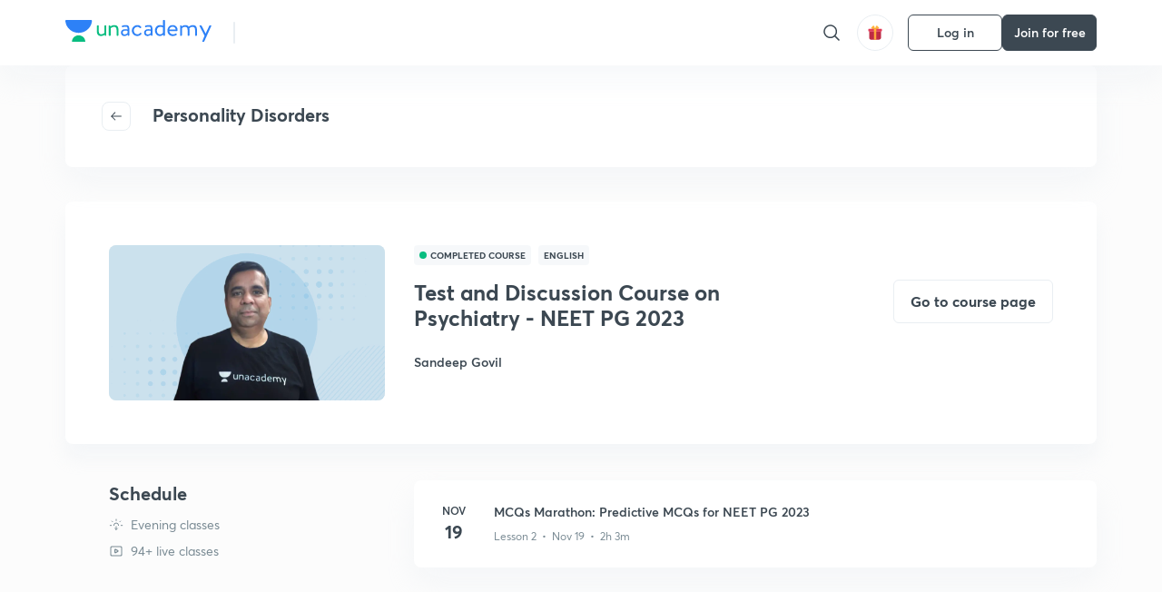

--- FILE ---
content_type: application/javascript
request_url: https://static.uacdn.net/production/_next/static/chunks/31048-8db3eb16e898abf5.js
body_size: 6618
content:
(self.webpackChunk_N_E=self.webpackChunk_N_E||[]).push([[31048,99565,43496,13131,12067,23306,72327,13701,30581,65897,19737],{95477:function(e,t,r){"use strict";var a=r(87462),n=r(45987),o=r(67294),i=r(86010),s=r(52543),c=r(93871),l=o.forwardRef(function(e,t){var r=e.classes,s=e.className,l=e.color,d=void 0===l?"primary":l,u=e.disableShrink,p=e.size,f=void 0===p?40:p,m=e.style,h=e.thickness,v=void 0===h?3.6:h,y=e.value,b=void 0===y?0:y,g=e.variant,w=void 0===g?"indeterminate":g,x=(0,n.Z)(e,["classes","className","color","disableShrink","size","style","thickness","value","variant"]),k={},E={},P={};if("determinate"===w||"static"===w){var $=2*Math.PI*((44-v)/2);k.strokeDasharray=$.toFixed(3),P["aria-valuenow"]=Math.round(b),k.strokeDashoffset="".concat(((100-b)/100*$).toFixed(3),"px"),E.transform="rotate(-90deg)"}return o.createElement("div",(0,a.Z)({className:(0,i.default)(r.root,s,"inherit"!==d&&r["color".concat((0,c.Z)(d))],{determinate:r.determinate,indeterminate:r.indeterminate,static:r.static}[w]),style:(0,a.Z)({width:f,height:f},E,m),ref:t,role:"progressbar"},P,x),o.createElement("svg",{className:r.svg,viewBox:"".concat(22," ").concat(22," ").concat(44," ").concat(44)},o.createElement("circle",{className:(0,i.default)(r.circle,void 0!==u&&u&&r.circleDisableShrink,{determinate:r.circleDeterminate,indeterminate:r.circleIndeterminate,static:r.circleStatic}[w]),style:k,cx:44,cy:44,r:(44-v)/2,fill:"none",strokeWidth:v})))});t.Z=(0,s.Z)(function(e){return{root:{display:"inline-block"},static:{transition:e.transitions.create("transform")},indeterminate:{animation:"$circular-rotate 1.4s linear infinite"},determinate:{transition:e.transitions.create("transform")},colorPrimary:{color:e.palette.primary.main},colorSecondary:{color:e.palette.secondary.main},svg:{display:"block"},circle:{stroke:"currentColor"},circleStatic:{transition:e.transitions.create("stroke-dashoffset")},circleIndeterminate:{animation:"$circular-dash 1.4s ease-in-out infinite",strokeDasharray:"80px, 200px",strokeDashoffset:"0px"},circleDeterminate:{transition:e.transitions.create("stroke-dashoffset")},"@keyframes circular-rotate":{"0%":{transformOrigin:"50% 50%"},"100%":{transform:"rotate(360deg)"}},"@keyframes circular-dash":{"0%":{strokeDasharray:"1px, 200px",strokeDashoffset:"0px"},"50%":{strokeDasharray:"100px, 200px",strokeDashoffset:"-15px"},"100%":{strokeDasharray:"100px, 200px",strokeDashoffset:"-125px"}},circleDisableShrink:{animation:"none"}}},{name:"MuiCircularProgress",flip:!1})(l)},52663:function(e,t,r){"use strict";var a=r(87462),n=r(45987),o=r(4942),i=r(67294),s=r(86010),c=r(52543),l=r(93871),d=r(5566),u=r(32692),p=r(73637),f=r(43366),m=r(79895),h={enter:f.x9.enteringScreen,exit:f.x9.leavingScreen},v=i.forwardRef(function(e,t){var r=e.BackdropProps,o=e.children,c=e.classes,f=e.className,v=e.disableBackdropClick,y=void 0!==v&&v,b=e.disableEscapeKeyDown,g=e.fullScreen,w=e.fullWidth,x=e.maxWidth,k=e.onBackdropClick,E=e.onClose,P=e.onEnter,$=e.onEntered,C=e.onEntering,Z=e.onEscapeKeyDown,S=e.onExit,M=e.onExited,N=e.onExiting,_=e.open,O=e.PaperComponent,W=void 0===O?m.Z:O,D=e.PaperProps,B=void 0===D?{}:D,T=e.scroll,j=void 0===T?"paper":T,I=e.TransitionComponent,F=void 0===I?p.Z:I,R=e.transitionDuration,A=void 0===R?h:R,L=e.TransitionProps,z=e["aria-describedby"],H=e["aria-labelledby"],X=(0,n.Z)(e,["BackdropProps","children","classes","className","disableBackdropClick","disableEscapeKeyDown","fullScreen","fullWidth","maxWidth","onBackdropClick","onClose","onEnter","onEntered","onEntering","onEscapeKeyDown","onExit","onExited","onExiting","open","PaperComponent","PaperProps","scroll","TransitionComponent","transitionDuration","TransitionProps","aria-describedby","aria-labelledby"]),q=i.useRef();return i.createElement(d.Z,(0,a.Z)({className:(0,s.default)(c.root,f),BackdropComponent:u.Z,BackdropProps:(0,a.Z)({transitionDuration:A},r),closeAfterTransition:!0},y?{disableBackdropClick:y}:{},{disableEscapeKeyDown:void 0!==b&&b,onEscapeKeyDown:Z,onClose:E,open:_,ref:t},X),i.createElement(F,(0,a.Z)({appear:!0,in:_,timeout:A,onEnter:P,onEntering:C,onEntered:$,onExit:S,onExiting:N,onExited:M,role:"none presentation"},L),i.createElement("div",{className:(0,s.default)(c.container,c["scroll".concat((0,l.Z)(j))]),onMouseUp:function(e){e.target===e.currentTarget&&e.target===q.current&&(q.current=null,k&&k(e),!y&&E&&E(e,"backdropClick"))},onMouseDown:function(e){q.current=e.target}},i.createElement(W,(0,a.Z)({elevation:24,role:"dialog","aria-describedby":z,"aria-labelledby":H},B,{className:(0,s.default)(c.paper,c["paperScroll".concat((0,l.Z)(j))],c["paperWidth".concat((0,l.Z)(String(void 0===x?"sm":x)))],B.className,void 0!==g&&g&&c.paperFullScreen,void 0!==w&&w&&c.paperFullWidth)}),o))))});t.Z=(0,c.Z)(function(e){return{root:{"@media print":{position:"absolute !important"}},scrollPaper:{display:"flex",justifyContent:"center",alignItems:"center"},scrollBody:{overflowY:"auto",overflowX:"hidden",textAlign:"center","&:after":{content:'""',display:"inline-block",verticalAlign:"middle",height:"100%",width:"0"}},container:{height:"100%","@media print":{height:"auto"},outline:0},paper:{margin:32,position:"relative",overflowY:"auto","@media print":{overflowY:"visible",boxShadow:"none"}},paperScrollPaper:{display:"flex",flexDirection:"column",maxHeight:"calc(100% - 64px)"},paperScrollBody:{display:"inline-block",verticalAlign:"middle",textAlign:"left"},paperWidthFalse:{maxWidth:"calc(100% - 64px)"},paperWidthXs:{maxWidth:Math.max(e.breakpoints.values.xs,444),"&$paperScrollBody":(0,o.Z)({},e.breakpoints.down(Math.max(e.breakpoints.values.xs,444)+64),{maxWidth:"calc(100% - 64px)"})},paperWidthSm:{maxWidth:e.breakpoints.values.sm,"&$paperScrollBody":(0,o.Z)({},e.breakpoints.down(e.breakpoints.values.sm+64),{maxWidth:"calc(100% - 64px)"})},paperWidthMd:{maxWidth:e.breakpoints.values.md,"&$paperScrollBody":(0,o.Z)({},e.breakpoints.down(e.breakpoints.values.md+64),{maxWidth:"calc(100% - 64px)"})},paperWidthLg:{maxWidth:e.breakpoints.values.lg,"&$paperScrollBody":(0,o.Z)({},e.breakpoints.down(e.breakpoints.values.lg+64),{maxWidth:"calc(100% - 64px)"})},paperWidthXl:{maxWidth:e.breakpoints.values.xl,"&$paperScrollBody":(0,o.Z)({},e.breakpoints.down(e.breakpoints.values.xl+64),{maxWidth:"calc(100% - 64px)"})},paperFullWidth:{width:"calc(100% - 64px)"},paperFullScreen:{margin:0,width:"100%",maxWidth:"100%",height:"100%",maxHeight:"none",borderRadius:0,"&$paperScrollBody":{margin:0,maxWidth:"100%"}}}},{name:"MuiDialog"})(v)},55517:function(e,t,r){"use strict";var a=r(87462),n=r(45987),o=r(67294),i=r(86010),s=r(52543),c=r(59693),l=o.forwardRef(function(e,t){var r=e.absolute,s=e.classes,c=e.className,l=e.component,d=void 0===l?"hr":l,u=e.flexItem,p=e.light,f=e.orientation,m=e.role,h=e.variant,v=void 0===h?"fullWidth":h,y=(0,n.Z)(e,["absolute","classes","className","component","flexItem","light","orientation","role","variant"]);return o.createElement(d,(0,a.Z)({className:(0,i.default)(s.root,c,"fullWidth"!==v&&s[v],void 0!==r&&r&&s.absolute,void 0!==u&&u&&s.flexItem,void 0!==p&&p&&s.light,"vertical"===(void 0===f?"horizontal":f)&&s.vertical),role:void 0===m?"hr"!==d?"separator":void 0:m,ref:t},y))});t.Z=(0,s.Z)(function(e){return{root:{height:1,margin:0,border:"none",flexShrink:0,backgroundColor:e.palette.divider},absolute:{position:"absolute",bottom:0,left:0,width:"100%"},inset:{marginLeft:72},light:{backgroundColor:(0,c.Fq)(e.palette.divider,.08)},middle:{marginLeft:e.spacing(2),marginRight:e.spacing(2)},vertical:{height:"100%",width:1},flexItem:{alignSelf:"stretch",height:"auto"}}},{name:"MuiDivider"})(l)},33681:function(e,t,r){"use strict";var a=r(87462),n=r(45987),o=r(67294),i=r(86010),s=r(93871),c=r(52543),l=r(59693),d=r(8920),u=o.forwardRef(function(e,t){var r=e.classes,c=e.className,l=e.color,u=void 0===l?"primary":l,p=e.value,f=e.valueBuffer,m=e.variant,h=void 0===m?"indeterminate":m,v=(0,n.Z)(e,["classes","className","color","value","valueBuffer","variant"]),y=(0,d.Z)(),b={},g={bar1:{},bar2:{}};if(("determinate"===h||"buffer"===h)&&void 0!==p){b["aria-valuenow"]=Math.round(p),b["aria-valuemin"]=0,b["aria-valuemax"]=100;var w=p-100;"rtl"===y.direction&&(w=-w),g.bar1.transform="translateX(".concat(w,"%)")}if("buffer"===h&&void 0!==f){var x=(f||0)-100;"rtl"===y.direction&&(x=-x),g.bar2.transform="translateX(".concat(x,"%)")}return o.createElement("div",(0,a.Z)({className:(0,i.default)(r.root,r["color".concat((0,s.Z)(u))],c,{determinate:r.determinate,indeterminate:r.indeterminate,buffer:r.buffer,query:r.query}[h]),role:"progressbar"},b,{ref:t},v),"buffer"===h?o.createElement("div",{className:(0,i.default)(r.dashed,r["dashedColor".concat((0,s.Z)(u))])}):null,o.createElement("div",{className:(0,i.default)(r.bar,r["barColor".concat((0,s.Z)(u))],("indeterminate"===h||"query"===h)&&r.bar1Indeterminate,{determinate:r.bar1Determinate,buffer:r.bar1Buffer}[h]),style:g.bar1}),"determinate"===h?null:o.createElement("div",{className:(0,i.default)(r.bar,("indeterminate"===h||"query"===h)&&r.bar2Indeterminate,"buffer"===h?[r["color".concat((0,s.Z)(u))],r.bar2Buffer]:r["barColor".concat((0,s.Z)(u))]),style:g.bar2}))});t.Z=(0,c.Z)(function(e){var t=function(t){return"light"===e.palette.type?(0,l.$n)(t,.62):(0,l._j)(t,.5)},r=t(e.palette.primary.main),a=t(e.palette.secondary.main);return{root:{position:"relative",overflow:"hidden",height:4,"@media print":{colorAdjust:"exact"}},colorPrimary:{backgroundColor:r},colorSecondary:{backgroundColor:a},determinate:{},indeterminate:{},buffer:{backgroundColor:"transparent"},query:{transform:"rotate(180deg)"},dashed:{position:"absolute",marginTop:0,height:"100%",width:"100%",animation:"$buffer 3s infinite linear"},dashedColorPrimary:{backgroundImage:"radial-gradient(".concat(r," 0%, ").concat(r," 16%, transparent 42%)"),backgroundSize:"10px 10px",backgroundPosition:"0 -23px"},dashedColorSecondary:{backgroundImage:"radial-gradient(".concat(a," 0%, ").concat(a," 16%, transparent 42%)"),backgroundSize:"10px 10px",backgroundPosition:"0 -23px"},bar:{width:"100%",position:"absolute",left:0,bottom:0,top:0,transition:"transform 0.2s linear",transformOrigin:"left"},barColorPrimary:{backgroundColor:e.palette.primary.main},barColorSecondary:{backgroundColor:e.palette.secondary.main},bar1Indeterminate:{width:"auto",animation:"$indeterminate1 2.1s cubic-bezier(0.65, 0.815, 0.735, 0.395) infinite"},bar1Determinate:{transition:"transform .".concat(4,"s linear")},bar1Buffer:{zIndex:1,transition:"transform .".concat(4,"s linear")},bar2Indeterminate:{width:"auto",animation:"$indeterminate2 2.1s cubic-bezier(0.165, 0.84, 0.44, 1) 1.15s infinite"},bar2Buffer:{transition:"transform .".concat(4,"s linear")},"@keyframes indeterminate1":{"0%":{left:"-35%",right:"100%"},"60%":{left:"100%",right:"-90%"},"100%":{left:"100%",right:"-90%"}},"@keyframes indeterminate2":{"0%":{left:"-200%",right:"100%"},"60%":{left:"107%",right:"-8%"},"100%":{left:"107%",right:"-8%"}},"@keyframes buffer":{"0%":{opacity:1,backgroundPosition:"0 -23px"},"50%":{opacity:0,backgroundPosition:"0 -23px"},"100%":{opacity:1,backgroundPosition:"-200px -23px"}}}},{name:"MuiLinearProgress"})(u)},58365:function(e,t,r){"use strict";var a=r(87462),n=r(45987),o=r(67294),i=r(86010),s=r(59693),c=r(52543),l=o.forwardRef(function(e,t){var r=e.animation,s=void 0===r?"pulse":r,c=e.classes,l=e.className,d=e.component,u=e.height,p=e.variant,f=e.width,m=(0,n.Z)(e,["animation","classes","className","component","height","variant","width"]),h=Boolean(m.children);return o.createElement(void 0===d?"span":d,(0,a.Z)({ref:t,className:(0,i.default)(c.root,c[void 0===p?"text":p],l,h&&[c.withChildren,!f&&c.fitContent,!u&&c.heightAuto],!1!==s&&c[s])},m,{style:(0,a.Z)({width:f,height:u},m.style)}))});t.Z=(0,c.Z)(function(e){return{root:{display:"block",backgroundColor:(0,s.Fq)(e.palette.text.primary,"light"===e.palette.type?.11:.13),height:"1.2em"},text:{marginTop:0,marginBottom:0,height:"auto",transformOrigin:"0 60%",transform:"scale(1, 0.60)",borderRadius:e.shape.borderRadius,"&:empty:before":{content:'"\\00a0"'}},rect:{},circle:{borderRadius:"50%"},pulse:{animation:"$pulse 1.5s ease-in-out 0.5s infinite"},"@keyframes pulse":{"0%":{opacity:1},"50%":{opacity:.4},"100%":{opacity:1}},wave:{position:"relative",overflow:"hidden","&::after":{animation:"$wave 1.6s linear 0.5s infinite",background:"linear-gradient(90deg, transparent, ".concat(e.palette.action.hover,", transparent)"),content:'""',position:"absolute",transform:"translateX(-100%)",bottom:0,left:0,right:0,top:0}},"@keyframes wave":{"0%":{transform:"translateX(-100%)"},"60%":{transform:"translateX(100%)"},"100%":{transform:"translateX(100%)"}},withChildren:{"& > *":{visibility:"hidden"}},fitContent:{maxWidth:"fit-content"},heightAuto:{height:"auto"}}},{name:"MuiSkeleton"})(l)},65923:function(){},74623:function(e,t,r){"use strict";Object.defineProperty(t,"__esModule",{value:!0});var a,n=r(42310),o=function(e){if(e&&e.__esModule)return e;var t={};if(null!=e)for(var r in e)Object.prototype.hasOwnProperty.call(e,r)&&(t[r]=e[r]);return t.default=e,t}(r(67294)),i=(a=r(16829))&&a.__esModule?a:{default:a},s=r(85893),c=i.default.p`
  margin: 0;
  color: ${e=>e.$color};
`,l=e=>"p1"===e||"p2"===e||"p3"===e?"p":e,d=t.a=o.forwardRef((e,t)=>{let r=n.b.call(void 0),{as:a,variant:o,className:i,color:d=r.BASE_FILL,children:u,title:p}=e,f=a||l(o);return s.jsx.call(void 0,c,{className:`${o}_variant aquilla-typography typography ${i||""}`,as:f,ref:t,title:p,$variant:o,$color:d,children:u})});d.displayName="Typography",t.a=d,t.b=d},82353:function(e,t,r){"use strict";r(65923);var a=r(74623);r(42310),r(37186),t.ZT=a.a,t.ZP=a.b},9211:function(e,t){"use strict";Object.defineProperty(t,"__esModule",{value:!0});var r={update:function(){"undefined"!=typeof window&&"function"==typeof window.matchMedia&&(r.hover=window.matchMedia("(hover: hover)").matches,r.none=window.matchMedia("(hover: none)").matches||window.matchMedia("(hover: on-demand)").matches,r.anyHover=window.matchMedia("(any-hover: hover)").matches,r.anyNone=window.matchMedia("(any-hover: none)").matches||window.matchMedia("(any-hover: on-demand)").matches)}};r.update(),t.default=r},43295:function(e,t,r){"use strict";var a=s(r(9211)),n=s(r(6435)),o=s(r(9580)),i=s(r(31974));function s(e){return e&&e.__esModule?e:{default:e}}var c={state:{detectHover:a.default,detectPointer:n.default,detectTouchEvents:o.default,detectPassiveEvents:i.default},update:function(){c.state.detectHover.update(),c.state.detectPointer.update(),c.state.detectTouchEvents.update(),c.state.detectPassiveEvents.update(),c.updateOnlyOwnProperties()},updateOnlyOwnProperties:function(){if("undefined"!=typeof window){var e,t,r,a,n;c.passiveEvents=c.state.detectPassiveEvents.hasSupport||!1,c.hasTouch=c.state.detectTouchEvents.hasSupport||!1,c.deviceType=(t=c.hasTouch,r=c.state.detectHover.anyHover,a=c.state.detectPointer.anyFine,n=c.state,t&&(r||a)?"hybrid":t&&Object.keys(n.detectHover).filter(function(e){return"update"!==e}).every(function(e){return!1===n.detectHover[e]})&&Object.keys(n.detectPointer).filter(function(e){return"update"!==e}).every(function(e){return!1===n.detectPointer[e]})?window.navigator&&/android/.test(window.navigator.userAgent.toLowerCase())?"touchOnly":"hybrid":t?"touchOnly":"mouseOnly"),c.hasMouse="touchOnly"!==c.deviceType,c.primaryInput="mouseOnly"===c.deviceType&&"mouse"||"touchOnly"===c.deviceType&&"touch"||c.state.detectPointer.fine&&"mouse"||c.state.detectPointer.coarse&&"touch"||"mouse",/windows/.test(window.navigator.userAgent.toLowerCase())&&/chrome/.test(window.navigator.userAgent.toLowerCase())&&(e=parseInt(/Chrome\/([0-9.]+)/.exec(navigator.userAgent)[1],10))>=59&&e<62&&c.hasTouch&&(c.deviceType="hybrid",c.hasMouse=!0,c.primaryInput="mouse")}}};c.updateOnlyOwnProperties(),t.Z=c},31974:function(e,t){"use strict";Object.defineProperty(t,"__esModule",{value:!0});var r={update:function(){if("undefined"!=typeof window&&"function"==typeof window.addEventListener){var e=!1,t=Object.defineProperty({},"passive",{get:function(){e=!0}}),a=function(){};window.addEventListener("testPassiveEventSupport",a,t),window.removeEventListener("testPassiveEventSupport",a,t),r.hasSupport=e}}};r.update(),t.default=r},6435:function(e,t){"use strict";Object.defineProperty(t,"__esModule",{value:!0});var r={update:function(){"undefined"!=typeof window&&"function"==typeof window.matchMedia&&(r.fine=window.matchMedia("(pointer: fine)").matches,r.coarse=window.matchMedia("(pointer: coarse)").matches,r.none=window.matchMedia("(pointer: none)").matches,r.anyFine=window.matchMedia("(any-pointer: fine)").matches,r.anyCoarse=window.matchMedia("(any-pointer: coarse)").matches,r.anyNone=window.matchMedia("(any-pointer: none)").matches)}};r.update(),t.default=r},9580:function(e,t){"use strict";Object.defineProperty(t,"__esModule",{value:!0});var r={update:function(){"undefined"!=typeof window&&(r.hasSupport="ontouchstart"in window,r.browserSupportsApi=Boolean(window.TouchEvent))}};r.update(),t.default=r},63012:function(e,t,r){var a=r(97786),n=r(10611),o=r(71811);e.exports=function(e,t,r){for(var i=-1,s=t.length,c={};++i<s;){var l=t[i],d=a(e,l);r(d,l)&&n(c,o(l,e),d)}return c}},10611:function(e,t,r){var a=r(34865),n=r(71811),o=r(65776),i=r(13218),s=r(40327);e.exports=function(e,t,r,c){if(!i(e))return e;t=n(t,e);for(var l=-1,d=t.length,u=d-1,p=e;null!=p&&++l<d;){var f=s(t[l]),m=r;if("__proto__"===f||"constructor"===f||"prototype"===f)break;if(l!=u){var h=p[f];void 0===(m=c?c(h,f,p):void 0)&&(m=i(h)?h:o(t[l+1])?[]:{})}a(p,f,m),p=p[f]}return e}},35937:function(e,t,r){var a=r(29932),n=r(67206),o=r(63012),i=r(46904);e.exports=function(e,t){if(null==e)return{};var r=a(i(e),function(e){return[e]});return t=n(t),o(e,r,function(e,r){return t(e,r[0])})}},69921:function(e,t){"use strict";/** @license React v17.0.2
 * react-is.production.min.js
 *
 * Copyright (c) Facebook, Inc. and its affiliates.
 *
 * This source code is licensed under the MIT license found in the
 * LICENSE file in the root directory of this source tree.
 */var r=60103,a=60106,n=60107,o=60108,i=60114,s=60109,c=60110,l=60112,d=60113,u=60120,p=60115,f=60116,m=60121,h=60122,v=60117,y=60129,b=60131;if("function"==typeof Symbol&&Symbol.for){var g=Symbol.for;r=g("react.element"),a=g("react.portal"),n=g("react.fragment"),o=g("react.strict_mode"),i=g("react.profiler"),s=g("react.provider"),c=g("react.context"),l=g("react.forward_ref"),d=g("react.suspense"),u=g("react.suspense_list"),p=g("react.memo"),f=g("react.lazy"),m=g("react.block"),h=g("react.server.block"),v=g("react.fundamental"),y=g("react.debug_trace_mode"),b=g("react.legacy_hidden")}function w(e){if("object"==typeof e&&null!==e){var t=e.$$typeof;switch(t){case r:switch(e=e.type){case n:case i:case o:case d:case u:return e;default:switch(e=e&&e.$$typeof){case c:case l:case f:case p:case s:return e;default:return t}}case a:return t}}}var x=s,k=r,E=l,P=n,$=f,C=p,Z=a,S=i,M=o,N=d;t.ContextConsumer=c,t.ContextProvider=x,t.Element=k,t.ForwardRef=E,t.Fragment=P,t.Lazy=$,t.Memo=C,t.Portal=Z,t.Profiler=S,t.StrictMode=M,t.Suspense=N,t.isAsyncMode=function(){return!1},t.isConcurrentMode=function(){return!1},t.isContextConsumer=function(e){return w(e)===c},t.isContextProvider=function(e){return w(e)===s},t.isElement=function(e){return"object"==typeof e&&null!==e&&e.$$typeof===r},t.isForwardRef=function(e){return w(e)===l},t.isFragment=function(e){return w(e)===n},t.isLazy=function(e){return w(e)===f},t.isMemo=function(e){return w(e)===p},t.isPortal=function(e){return w(e)===a},t.isProfiler=function(e){return w(e)===i},t.isStrictMode=function(e){return w(e)===o},t.isSuspense=function(e){return w(e)===d},t.isValidElementType=function(e){return"string"==typeof e||"function"==typeof e||e===n||e===i||e===y||e===o||e===d||e===u||e===b||"object"==typeof e&&null!==e&&(e.$$typeof===f||e.$$typeof===p||e.$$typeof===s||e.$$typeof===c||e.$$typeof===l||e.$$typeof===v||e.$$typeof===m||e[0]===h)},t.typeOf=w},59864:function(e,t,r){"use strict";e.exports=r(69921)},60374:function(e,t,r){"use strict";function a(e,t){if(Object.is(e,t))return!0;if("object"!=typeof e||null===e||"object"!=typeof t||null===t)return!1;let r=Object.keys(e);if(r.length!==Object.keys(t).length)return!1;for(let a=0;a<r.length;a++)if(!Object.prototype.hasOwnProperty.call(t,r[a])||!Object.is(e[r[a]],t[r[a]]))return!1;return!0}r.d(t,{Z:function(){return a}})},82821:function(e,t,r){"use strict";r.d(t,{Z:function(){return c}});let a="a-f\\d",n=`#?[${a}]{3}[${a}]?`,o=`#?[${a}]{6}([${a}]{2})?`,i=RegExp(`[^#${a}]`,"gi"),s=RegExp(`^${n}$|^${o}$`,"i");function c(e,t={}){if("string"!=typeof e||i.test(e)||!s.test(e))throw TypeError("Expected a valid hex string");e=e.replace(/^#/,"");let r=1;8===e.length&&(r=Number.parseInt(e.slice(6,8),16)/255,e=e.slice(0,6)),4===e.length&&(r=Number.parseInt(e.slice(3,4).repeat(2),16)/255,e=e.slice(0,3)),3===e.length&&(e=e[0]+e[0]+e[1]+e[1]+e[2]+e[2]);let a=Number.parseInt(e,16),n=a>>16,o=a>>8&255,c=255&a,l="number"==typeof t.alpha?t.alpha:r;if("array"===t.format)return[n,o,c,l];if("css"===t.format){let d=1===l?"":` / ${Number((100*l).toFixed(2))}%`;return`rgb(${n} ${o} ${c}${d})`}return{red:n,green:o,blue:c,alpha:l}}}}]);
//# sourceMappingURL=31048-8db3eb16e898abf5.js.map

--- FILE ---
content_type: application/javascript
request_url: https://static.uacdn.net/production/_next/static/chunks/pages/batch/%5Bslug%5D/%5BbatchUID%5D/topics/%5BtopicUID%5D/courses/%5BconceptUID%5D-c1f0fc5408ab7716.js
body_size: 1021
content:
(self.webpackChunk_N_E=self.webpackChunk_N_E||[]).push([[53108],{51503:function(t,c,e){(window.__NEXT_P=window.__NEXT_P||[]).push(["/batch/[slug]/[batchUID]/topics/[topicUID]/courses/[conceptUID]",function(){return e(54339)}])},54339:function(t,c,e){"use strict";e.r(c);var n=e(35944),o=e(45697),a=e.n(o),s=e(15480),i=e(96787),u=e(26573),r=e(98244),p=e(58979),l=e(95947),d=e(54481),h=e(28979),m=e(31274),I=e(19626),U=e(12747);let b=t=>{var c;let{conceptUID:e,batchUID:o,topicUID:a,slug:i}=t,{conceptCourses:u}=(0,r.nZ)(t=>{var c;let{paginator:n}=t;return{conceptCourses:null===(c=n.conceptCourses)||void 0===c?void 0:c["".concat(o,"_").concat(e)]}}),d=(null===(c=u.results)||void 0===c?void 0:c[0])||{},{name:h,description:m,goal:I={},thumbnail:U}=d,b="".concat(h||"Batch","-").concat(I.name||"Unacademy Goal"," by Unacademy"),g="https://unacademy.com/batch/".concat(i,"/").concat(o,"/topics/").concat(a,"/courses/").concat(e);return(0,n.BX)(n.HY,{children:[(0,n.tZ)(p.Z,{title:b,url:g,description:m,openGraph:{title:b,description:m,images:[{url:U}],canonicalURL:g},schema:(0,l.Z)({goal:I,others:[{name:"batch",url:"https://unacademy.com/batch/".concat(i,"/").concat(o)},{name:"topics",url:"https://unacademy.com/batch/".concat(i,"/").concat(o,"/topics/").concat(a)},{name:"courses",url:g}]})}),(0,n.tZ)(s.Z,{batchUID:o,topicUID:a,conceptUID:e,slug:i})]})};b.pageInfo={name:"Batch Topic Concept Course Listing",isMWebSupported:!0},c.default=b,b.getInitialProps=(0,d.Z)(async t=>{let{store:c,query:e,isServer:n}=t,{batchUID:o,conceptUID:a,topicUID:s,slug:r}=e,p=[];p.push(c.dispatch((0,i.H6)(o,a,!1))),p.push(c.dispatch((0,u.Yn)(a)));let[l,d]=await Promise.all(p),m=[404,403];return m.includes(null==l?void 0:l.statusCode)||m.includes(null==d?void 0:d.statusCode)?(0,h.Z)(n,{as:"/404",href:"/404"},t,{},!0):{isServer:n,conceptUID:(0,I.Z)(a),batchUID:(0,I.Z)(o),topicUID:(0,I.Z)(s),slug:(0,I.Z)(r)}},b.pageInfo),b.propTypes={conceptUID:a().string.isRequired,batchUID:a().string.isRequired,topicUID:a().string.isRequired,slug:a().string.isRequired},b.Layout=m.Z,b.Wrapper=U.default}},function(t){t.O(0,[35303,5566,82492,2185,36688,89755,50361,13025,35002,65127,19802,17321,868,86879,21322,31048,26013,57131,50618,75948,55047,4881,31274,20381,35535,24194,68794,67396,30981,87315,49774,92888,40179],function(){return t(t.s=51503)}),_N_E=t.O()}]);
//# sourceMappingURL=[conceptUID]-c1f0fc5408ab7716.js.map

--- FILE ---
content_type: application/javascript
request_url: https://static.uacdn.net/production/_next/static/chunks/57131-26b333bdb760cd2b.js
body_size: 44786
content:
"use strict";(self.webpackChunk_N_E=self.webpackChunk_N_E||[]).push([[57131,99283],{99283:function(e,t,n){n.d(t,{I:function(){return r}});var s=n(51513),a=n(43221),o=n(67294),i=n(87976);let r="E5222",l=e=>{let t=(0,i.Z)(a.M7),{data:n,isError:l,...c}=(0,s.Z)(e&&t?"v1/subscriptions/pay_in_parts_subscription_details?goal_uid=".concat(e):null),u=(0,o.useMemo)(()=>n||((null==l?void 0:l.error_code)===r?l:null),[n,l]);return{partPaymentStatus:u,...c}};t.Z=l},9606:function(e,t,n){n.d(t,{A:function(){return s}});let s={DOUBTS:4}},54162:function(e,t,n){n.d(t,{Ac:function(){return a},EF:function(){return o},GZ:function(){return E},Mz:function(){return i},NW:function(){return d},Ny:function(){return r},Re:function(){return C},U2:function(){return S},bX:function(){return u},bm:function(){return _},cy:function(){return U},gh:function(){return l},p$:function(){return c},tu:function(){return T},xQ:function(){return s}});let s={PENDING:1,DONE:2,DECLINED:3},a=1366,o=1024,i=72,r={QUIZ_INSTRUCTION:"QUIZ_INSTRUCTION",QUIZ_CALCULATOR:"QUIZ_CALCULATOR",QUIZ_LANGUAGE_SELECTION:"QUIZ_LANGUAGE_SELECTION",QUIZ_TIME_UP:"QUIZ_TIME_UP",QUIZ_FINISH_CONFIRMATION:"QUIZ_FINISH_CONFIRMATION",QUIZ_REPORT_QUESTION:"QUIZ_REPORT_QUESTION",QUIZ_UPLOAD_SUBJECTIVE_ANSWER:"QUIZ_UPLOAD_SUBJECTIVE_ANSWER",QUIZ_REJECT_UPLOAD_COMFIRMATION:"QUIZ_REJECT_UPLOAD_COMFIRMATION",SOLUTION_REPORT_QUESTION:"SOLUTION_REPORT_QUESTION",SOLUTION_REMOVE_SAVED_QUESTION:"SOLUTION_REMOVE_SAVED_QUESTION",SOLUTION_VIDEO_FEEDBACK:"SOLUTION_VIDEO_FEEDBACK",QUESTION_SOLUTION_VIDEO:"QUESTION_SOLUTION_VIDEO",RESULT_LEADERBOARD:"RESULT_LEADERBOARD",QUIZ_CLASS_SELECTION:"QUIZ_CLASS_SELECTION",REVAMPED_INSTRUCTIONS_DRAWER:"REVAMPED_INSTRUCTIONS_DRAWER",ATTEMPT_SUMMARY:"SUMMARY_MODAL"},l={label:"All answers",value:0},c=[l,{label:"Unanswered questions",value:3},{label:"Answered questions",value:5}],u=[l,{label:"Correct answers",value:1},{label:"Incorrect answers",value:2},{label:"Unanswered questions",value:3}],E={MODAL:"modal-solution",USER:"user-solution"},_=3,S={code:1,displayName:"English"},d=[{id:"TOTAL_QUESTIONS",name:"Total questions",iconSrc:"/test-revamp/total-question-shape.png"},{id:"ANSWERED",name:"Answered",iconSrc:"/test-revamp/shape-3.png"},{id:"UNANSWERED",name:"Not answered",iconSrc:"/test-revamp/shape-2.png"},{id:"MARKED",name:"Marked for review",iconSrc:"/test-revamp/shape-4.png"},{id:"MARKED_AND_ANSWERED",name:"Marked & answered",iconSrc:"/test-revamp/shape-5.png"},{id:"NOT_VISITED",name:"Not Visited",iconSrc:"/test-revamp/shape-1.png"}],T={SECTION:"section",TEST:"test",LAST_QUESTION:"Exam Summary"},C=[{name:"Not Visited",iconSrc:"/test-revamp/shape-1.png"},{name:"Marked",iconSrc:"/test-revamp/shape-4.png"},{name:"Answered",iconSrc:"/test-revamp/shape-3.png"},{name:"Unanswered",iconSrc:"/test-revamp/shape-2.png"},{name:"Marked & answered",iconSrc:"/test-revamp/shape-5.png"}],U={aboveTablet:"@media only screen and (min-width:1264px)",aboveLargeScreen:"@media only screen and (min-width:1744px)"}},65014:function(e,t,n){n.d(t,{EA:function(){return A},P0:function(){return c},GD:function(){return m},Pq:function(){return D},PD:function(){return Q},h1:function(){return H},b6:function(){return d},MV:function(){return y},uS:function(){return F},hQ:function(){return h},Tw:function(){return b},eo:function(){return B},Qr:function(){return p},Hf:function(){return u},BF:function(){return v},PM:function(){return O},yw:function(){return k},qD:function(){return M},Qx:function(){return S},ry:function(){return I},xC:function(){return _},jX:function(){return l},n5:function(){return g},y_:function(){return T},$d:function(){return C},IB:function(){return U},iV:function(){return E},Bu:function(){return r}});var s=class{add(e){if(Array.isArray(e)){this.list.push(...e);return}this.list.push(e)}count(){return this.list.length-this.startIndex}get(e){let{items:t=1}=e,n=[],{startIndex:s}=this,a=this.startIndex+t;for(let o=s;o<a;o+=1)n.push(this.list[o]),delete this.list[o];return this.startIndex=a,n}constructor(){this.startIndex=0,this.list=[]}},a=n(71836),o=n(61800),i=n(54162);let r=e=>"0".concat(e).slice(-2),l=(e,t)=>{if(!e)return;let{[t]:n,...s}=e;return s},c=new s,u=function(){let e=arguments.length>0&&void 0!==arguments[0]?arguments[0]:[],t=arguments.length>1?arguments[1]:void 0,n=0,s=1;for(let a=1;a<=e.length;a+=1){let o=s+e[a-1].questions_count;if(o>t)break;s=o,n=a}return{startingRank:s,sectionIndex:n}},E=e=>{let t={},n={},s={},a={};return e.forEach(e=>{t[e.uid]={},n[e.uid]={},s[e.uid]={},a[e.uid]={}}),{answersBySection:t,markedQuestionsBySection:n,savedQuestionsBySection:s,unansweredQuestionsBySection:a}},_=function(e,t){let n=arguments.length>2&&void 0!==arguments[2]&&arguments[2],{answersBySection:s,markedQuestionsBySection:a,savedQuestionsBySection:o,unansweredQuestionsBySection:i}=E(e);return t.forEach(t=>{var r,l;let{user_attempt_list:c,is_marked:u,is_saved:E}=t,_=n&&(null==c?void 0:c[0])==="1",S=n&&(null==c?void 0:c[0])==="0";t.section?((null==c?void 0:c.length)&&(_||!n)&&(s[t.section.uid][t.uid]=t.user_attempt_list),((null==c?void 0:c.length)||u)&&!S||(i[null==t?void 0:null===(r=t.section)||void 0===r?void 0:r.uid][null==t?void 0:t.uid]=!0),u&&(a[t.section.uid][t.uid]=!0),E&&(o[t.section.uid][t.uid]=!0)):((null==c?void 0:c.length)&&(_||!n)&&(s[e[0].uid][t.uid]=t.user_attempt_list),((null==c?void 0:c.length)||u)&&!S||(i[null===(l=e[0])||void 0===l?void 0:l.uid][null==t?void 0:t.uid]=!0),u&&(a[e[0].uid][t.uid]=!0),E&&(o[e[0].uid][t.uid]=!0))}),{answersBySection:s,markedQuestionsBySection:a,savedQuestionsBySection:o,unansweredQuestionsBySection:i}},S=(e,t)=>{let n={};return e.forEach(e=>{n[e.uid]={allIds:[],byId:{}}}),t.forEach(t=>{let{user_attempt_list:s,is_marked:a,is_saved:o,...i}=t;t.section?(n[t.section.uid].allIds.push(t.uid),n[t.section.uid].byId[t.uid]=i):(n[e[0].uid].allIds.push(t.uid),n[e[0].uid].byId[t.uid]=i)}),n},d=(e,t,n)=>{var s,a;let o=null===(s=e[0])||void 0===s?void 0:s.uid,i={sectionUID:o,questionUID:null==n?void 0:null===(a=n[o])||void 0===a?void 0:a.allIds[0]};if(!t)return i;let r=e.length;for(let l=0;l<r;l+=1){let c=e[l].uid,u=n[c].byId[t];if(u)return{sectionUID:c,questionUID:t}}return i},T=e=>{let{answersBySection:t,questionUID:n,attemptList:s,isSubjective:a}=e,o=a&&(null==s?void 0:s[0])!=="0";return o||!a&&(null==s?void 0:s.length)?{...t,[n]:s}:l(t,n)},C=e=>{let{unansweredQuestionsBySection:t={},attemptList:n,isSubjective:s,questionUID:a,isMarked:o}=e;return o?{...t}:(!s||(null==n?void 0:n[0])!=="0")&&(s||(null==n?void 0:n.length))?l(t,a):{...t,[a]:!0}},U=e=>{let{unansweredQuestionsBySection:t={},questionUID:n,isMarked:s,isAnswered:a}=e;return a?{...t}:s?l(t,n):{...t,[n]:!0}},I=e=>{let t=[],n={};return e.forEach(e=>{let{uid:s,title:a,topics:o}=e;n[s]=o.length?o.map(e=>({value:e.uid,label:e.title})):[],t.push({value:s,label:a})}),{solutionFirstLevelFilters:t,solutionSecondLevelFiltersByUID:n}},p=e=>{let t=e===a.C7.SUBJCETIVE,n=e===a.C7.OBJECTIVE,s=e===a.C7.CONTEST,o=e===a.C7.DUMMY_ENTRY;return{isSubjective:t,isObjective:n,isContent:s,isDummy:o}},A=function(){let e=arguments.length>0&&void 0!==arguments[0]?arguments[0]:[],t=arguments.length>1?arguments[1]:void 0;return!!t&&!!e.find(e=>{let{uid:n}=e;return n===t})},O=e=>!!e&&e!==a.Ar.CALCULATOR_NOT_SELECTED,g=e=>{let{target:t,paddingInPixel:n=0}=e;if(t.getBoundingClientRect().bottom+n>window.innerHeight)return t.scrollIntoView({block:"end",behavior:"smooth"});t.getBoundingClientRect().top<0&&t.scrollIntoView({block:"end",behavior:"smooth"})},D=function(){let e=arguments.length>0&&void 0!==arguments[0]?arguments[0]:{},t={},{totalQuestions:n,marked:s,unanswered:a,answered:o,markedAndAttempted:i,notVisitedQuestions:r}=e;return t.TOTAL_QUESTIONS=n,t.ANSWERED=o,t.UNANSWERED=a,t.MARKED=s,t.MARKED_AND_ANSWERED=i,t.NOT_VISITED=r,t},R=(e,t,n,s)=>{var a;let i=Object.keys(null!==(a=null==e?void 0:e[t])&&void 0!==a?a:o.FD).length,r=n[t],l=Object.keys(null==s?void 0:s[t]).length;return r-l<i?r-l:i},v=e=>{let{unansweredQuestionsBySection:t,maxAnswerableQuestionBySection:n,answersBySection:s,onGoingSectionUID:a,summaryType:o}=e;return a&&t[a]&&o===i.tu.SECTION?R(t,a,n,s):Object.keys(t).reduce((e,a)=>e+R(t,a,n,s),0)},L=function(e){let t=arguments.length>1&&void 0!==arguments[1]?arguments[1]:{},n=arguments.length>2&&void 0!==arguments[2]?arguments[2]:{};return Object.keys(t[e]).reduce((t,s)=>n[e][s]?t+1:t,0)},f=(e,t,n,s)=>{let a=L(t,e,s),o=Object.keys(null==e?void 0:e[t]).length-a,i=n[t],r=Object.keys(null==s?void 0:s[t]).length;return i-r<o?i-r:o},F=e=>{let{markedQuestionsBySection:t,maxAnswerableQuestionBySection:n={},answersBySection:s={},onGoingSectionUID:a,summaryType:o}=e;return a&&t[a]&&o===i.tu.SECTION?f(t,a,n,s):Object.keys(t).reduce((e,a)=>e+f(t,a,n,s),0)},m=e=>{let{answersBySection:t,onGoingSectionUID:n,summaryType:s}=e;return n&&t[n]&&s===i.tu.SECTION?Object.keys(null==t?void 0:t[n]).length:Object.keys(t).reduce((e,n)=>e+Object.keys(null==t?void 0:t[n]).length,0)},N=function(){let e=arguments.length>0&&void 0!==arguments[0]?arguments[0]:{},t=arguments.length>1&&void 0!==arguments[1]?arguments[1]:{};return Object.keys(e).reduce((n,s)=>n+L(s,e,t),0)},y=e=>{let{markedQuestionsBySection:t,answersBySection:n,onGoingSectionUID:s,summaryType:a}=e;return a===i.tu.SECTION?L(s,t,n):N(t,n)},h=e=>{let{maxAnswerableQuestionBySection:t,onGoingSectionUID:n,summaryType:s}=e;return n&&s===i.tu.SECTION?t[n]:s===i.tu.TEST?Object.keys(t).reduce((e,n)=>e+t[n],0):void 0},P=e=>{var t;let{maxAnswerableQuestionBySection:n,markedQuestionsBySection:s,unansweredQuestionsBySection:a,answersBySection:i,sectionUID:r}=e,l=f(s,r,n,i),c=R(a,r,n,i),u=L(r,s,i),E=Object.keys(null!==(t=null==i?void 0:i[r])&&void 0!==t?t:o.FD).length-u,_=null==n?void 0:n[r];return Math.max(0,_-(l+c+E+u))},b=e=>{let{maxAnswerableQuestionBySection:t,answersBySection:n,markedQuestionsBySection:s,unansweredQuestionsBySection:a,onGoingSectionUID:r,summaryType:l}=e;return r&&l===i.tu.SECTION?P({maxAnswerableQuestionBySection:t,markedQuestionsBySection:s,unansweredQuestionsBySection:a,answersBySection:n,sectionUID:r}):l===i.tu.TEST?Object.keys(null!=t?t:o.FD).reduce((e,o)=>e+P({maxAnswerableQuestionBySection:t,markedQuestionsBySection:s,unansweredQuestionsBySection:a,answersBySection:n,sectionUID:o}),0):void 0},k=function(e){let t=arguments.length>1&&void 0!==arguments[1]?arguments[1]:{},n=null==t?void 0:t.TEST_EXPERIENCE_V2_GOALS,s=null==n?void 0:n.includes(e);return s},H=e=>e?"640px":"264px",Q=e=>e?"412px;":"410px",B=(e,t)=>e?t?"calc(-150% + 40px)":"calc(-50% + 140px)":t?"calc(50% - 40px)":"66%",M={1:"Paper-based test",2:"Computer-based test"}},42596:function(e,t){t.Z={FETCH_BANNERS_INFO:"FETCH_BANNERS_INFO"}},16053:function(e,t,n){n.d(t,{AD:function(){return I},B6:function(){return c},BC:function(){return D},C1:function(){return R},Cl:function(){return O},Do:function(){return L},LH:function(){return U},MI:function(){return C},Ny:function(){return o},Pn:function(){return E},QU:function(){return i},ST:function(){return d},Wg:function(){return m},Wi:function(){return N},Xv:function(){return v},Z0:function(){return r},ZU:function(){return _},_7:function(){return l},_d:function(){return u},eb:function(){return p},j_:function(){return S},kc:function(){return g},mv:function(){return f},uf:function(){return T},vl:function(){return A},xh:function(){return a},zS:function(){return F}});var s=n(72700);let a={VERY_EASY:{value:1,text:"VERY EASY",textColor:"#3fc5ff",bgColor:"#e8f8ff"},EASY:{value:2,text:"EASY",textColor:"#1fc0b6",bgColor:"#e0fffb"},MEDIUM:{value:3,text:"MEDIUM",textColor:"#fbac2d",bgColor:"#fff2d7"},DIFFICULT:{value:4,text:"DIFFICULT",textColor:"#ff9473",bgColor:"#ffeae1"},VERY_DIFFICULT:{value:5,text:"VERY DIFFICULT",textColor:"#ff6767",bgColor:"#ffe2e2"}},o={FEEDBACK_MODAL:"FEEDBACK_MODAL",FEEDBACK_OPTIONS_MODAL:"FEEDBACK_OPTIONS_MODAL",REPORT_QUESTION:"REPORT_QUESTION",DISCARD_CHANGES:"DISCARD_CHANGES",PUBLISH_ERROR_MODAL:"PUBLISH_ERROR_MODAL"},i={[s.u9.code]:s.u9.display_name,[s.iG.code]:s.iG.display_name,0:"All"},r=["/educator","/educator/schedule","/educator/courses/[type]","/educator/courses/[type]"],l={title:"Plus courses",as:"/educator/courses/plus-courses",href:"/educator/courses/[type]"},c=[0,1,2,3,4,5],u={1:"Very easy",2:"Easy",3:"Medium",4:"Difficult",5:"Very Difficult"},E={MINS:{icon:"/educator/auto-dpp/statistics/minutes-dpp.svg",color:"#EAF3FF",text:"mins"},LIKED:{icon:"/educator/auto-dpp/statistics/like-dpp.svg",color:"#E9F9F4",text:"liked"},PRACTICE_ATTEMPTS:{icon:"/educator/auto-dpp/statistics/practice-dpp.svg",color:"#F5F4FD",text:"practiced"},ACCURACY:{icon:"/educator/auto-dpp/statistics/accuracy-dpp.svg",color:"#FFF7EB",text:"accuracy"},DEFAULT:{icon:"/educator/auto-dpp/statistics/placeholder-dpp.svg",color:"#F2F5F7",text:"Class statistics will appear here"}},_={PRACTICE_COUNT:{icon:"/educator/auto-dpp/statistics/practice-banner.svg",color:"#F5F4FD",text:"Practice went live",iconWidth:9.13,iconHeight:11.14},ACCURACY:{icon:"/educator/auto-dpp/statistics/accuracy-dpp.svg",color:"#FFF7EB",text:"Avg accuracy",iconWidth:11,iconHeight:13},LEARNERS_ATTEMPTED:{icon:"/educator/auto-dpp/statistics/attempts-dpp.svg",color:"#F0F7FF",text:"Learners attempted",iconWidth:13,iconHeight:13}},S=23,d={NOT_AVAILABLE:-1,CREATED:10,UNDER_REVIEW:30,PUBLISHED:40},T=6,C={NOT_KNOWN:"NOT_KNOWN",VISIBLE:!0,NOT_VISIBLE:!1},U=650,I=30,p=20,A=0,O=6,g={CONCEPT:"CONCEPT",SUB_CONCEPT:"SUB_CONCEPT",SELECT_ALL:"SELECT_ALL"},D=220,R=418,v=30,L=100,f=120,F=45,m=35,N=295},58143:function(e,t,n){n.d(t,{AT:function(){return D},BH:function(){return T},N5:function(){return k},P0:function(){return f},R9:function(){return w},Rf:function(){return O},Vh:function(){return _},Yi:function(){return c},Z8:function(){return L},_H:function(){return S},dP:function(){return p},e6:function(){return U},fx:function(){return Q},gR:function(){return E},i$:function(){return y},jL:function(){return H},jQ:function(){return R},kQ:function(){return g},lY:function(){return v},lb:function(){return m},mC:function(){return C},mY:function(){return G},p7:function(){return F},pq:function(){return I},t3:function(){return A},t_:function(){return u},tm:function(){return M},ty:function(){return N},u6:function(){return d}});var s=n(89734),a=n.n(s),o=n(61800),i=n(57444),r=n(72700),l=n(16053);let c=e=>{var t;return(null==e?void 0:e.level)?(null==e?void 0:e.level)===l.j_?e:c(null!==(t=null==e?void 0:e.parent)&&void 0!==t?t:o.FD):o.FD},u=e=>{var t,n;return null!==(n=null===(t=c(e))||void 0===t?void 0:t.uid)&&void 0!==n?n:""},E=(e,t)=>{for(let n=0;n<e.length;n+=1)if(e[n].uid!==t[n].uid)return!0;return!1},_=e=>{e.preventDefault(),e.returnValue=""},S=e=>{let t=[];return null==e||e.forEach((e,n)=>{t.push({uid:e.uid,rank:n+1})}),t},d=e=>{if(e)return"".concat((0,i.uK)(e),", ").concat((0,i.hK)(e))},T=function(){let e=arguments.length>0&&void 0!==arguments[0]?arguments[0]:[],t={},n=0;return null==e||e.forEach(e=>{var s;null==e||null===(s=e.children)||void 0===s||s.forEach(e=>{(null==e?void 0:e.isSelected)&&(t[null==e?void 0:e.id]={rank:n,name:e.name}),n+=1})}),t},C=function(){var e;let t=arguments.length>0&&void 0!==arguments[0]?arguments[0]:[],n=[],s=0;return null==t||null===(e=t.values)||void 0===e||e.forEach(e=>{let{code:t,isSelected:a}=e;a&&(n.push(t),s+=1)}),5===s&&n.unshift(0),n},U=function(e){let t=arguments.length>1&&void 0!==arguments[1]?arguments[1]:[],n=t.concat(e);return n.length===l.Cl-1&&n.push(l.vl),n.sort()},I=(e,t)=>{let{[t]:n,...s}=e;return s},p=function(){let e=arguments.length>0&&void 0!==arguments[0]?arguments[0]:[],t=0;return null==e||e.forEach(e=>{var n;t+=null===(n=e.children)||void 0===n?void 0:n.length}),t},A=function(){let e=arguments.length>0&&void 0!==arguments[0]?arguments[0]:[],t=0;return null==e?void 0:e.map(e=>{var n;return{...e,children:null===(n=e.children)||void 0===n?void 0:n.map(e=>{let n={...e,rank:t};return t+=1,n})}})},O=e=>{var t,n;return null!==(n=null===(t=r.j$.find(t=>t.value===e))||void 0===t?void 0:t.label)&&void 0!==n?n:"NA"},g={DIFFICULTY:"Difficulty",SUB_CONCEPTS:"Sub-concepts",NUMBER_OF_QUESTIONS:"Number of Questions"},D=(e,t)=>{let{selectedCount:n=5,selectedSubConcepts:s={},selectedDifficulty:a=[]}=t;return{class_id:e,difficulty_level:null==a?void 0:a.filter(e=>0!==e),sub_concepts:Object.keys(s).map(e=>parseInt(e,10)),language_code:r.u9.code,question_numbers:n}},R=function(e){let t=arguments.length>1&&void 0!==arguments[1]?arguments[1]:[],n=arguments.length>2?arguments[2]:void 0,s=arguments.length>3?arguments[3]:void 0;if(n){let a=t.findIndex(e=>e.uid===s);return t.map((t,s)=>s===a?{...n,disabled:e}:{...t,disabled:e})}return t.map(t=>({...t,disabled:e}))},v=function(){let e=arguments.length>0&&void 0!==arguments[0]?arguments[0]:[];return e.map(e=>null===l._d||void 0===l._d?void 0:l._d[e])},L=function(e){let t=arguments.length>1&&void 0!==arguments[1]?arguments[1]:l.AD,n=arguments.length>2&&void 0!==arguments[2]?arguments[2]:l.LH,s=null==e?void 0:e.getBoundingClientRect();return s?(null==window?void 0:window.innerHeight)-(null==s?void 0:s.bottom)>=n?n:(null==window?void 0:window.innerHeight)-(null==s?void 0:s.bottom)-t:0},f=e=>e-l.eb,F=function(){let e=arguments.length>0&&void 0!==arguments[0]?arguments[0]:[],t=[],n={};return e.forEach(function(){var e;let s=arguments.length>0&&void 0!==arguments[0]?arguments[0]:{},o=[];null===(e=s.children)||void 0===e||e.forEach(function(){let e=arguments.length>0&&void 0!==arguments[0]?arguments[0]:{},{id:t,uid:a,name:i,is_selected:r}=e,c={id:t,uid:a,name:i,isSelected:r,type:l.kc.SUB_CONCEPT,count:!1,conceptUID:s.uid};n[a]=c,o.push(c)});let{id:i,uid:r,title:c}=s,u={title:c,id:i,uid:r,type:l.kc.CONCEPT,subConceptList:a()(o,["name"]).map(e=>null==e?void 0:e.uid)};t.push(u)}),t=a()(t,["title"]),{conceptList:t,subConceptMap:n}},m=function(){let e=arguments.length>0&&void 0!==arguments[0]?arguments[0]:{},t=arguments.length>1&&void 0!==arguments[1]?arguments[1]:"",n=arguments.length>2?arguments[2]:void 0;return{...e,[t]:{...e[t],isSelected:n}}},N=e=>{let{conceptList:t=[],subConceptMap:n={},expand:s=!1}=e,a=[];return t.forEach(e=>{var t,o;let i=[],r=[];null==e||null===(t=e.subConceptList)||void 0===t||t.forEach(e=>{let t=n[e];i.push(t),(null==t?void 0:t.isSelected)&&r.push(t)});let l={key:"".concat(e.uid,"-select-all"),label:"Select All",conceptUID:e.uid,subConceptList:null==e?void 0:e.subConceptList,isAllSelected:r.length===(null==e?void 0:null===(o=e.subConceptList)||void 0===o?void 0:o.length)};s?r.length&&(l.isAllSelected?a.push(e,l,...r):a.push(e,...r)):a.push(e,l,...i)}),a},y=function(){let e=arguments.length>0&&void 0!==arguments[0]?arguments[0]:{};return{type:e.type,uid:e.uid,...e.type===l.kc.SUB_CONCEPT&&{conceptUID:e.conceptUID}}},h=e=>{let{searchList:t=[],expand:n=!1,subConceptMap:s={},ele:a={}}=e,o=[],i=t.slice(1).filter(e=>{let t=e.type===l.kc.SUB_CONCEPT&&e.conceptUID===a.uid;return!(t=n?t&&s[e.uid].isSelected:t)||(o.push(s[e.uid]),!1)});return{subConcepts:o,filteredListForConcept:i}},P=e=>{let t,{subConceptMap:n={},ele:s={},searchList:a=[],expand:o=!1,getConcept:i=()=>{}}=e,r=[n[s.uid]],c=a.slice(1).filter(e=>{let a=e.type===l.kc.SUB_CONCEPT&&e.conceptUID===s.conceptUID;return(a=o?a&&n[e.uid].isSelected:a)?(r.push(n[e.uid]),!1):e.uid!==s.conceptUID||(t=i(e.uid),!1)});return t||(t=i(s.conceptUID)),{subConcepts:r,concept:t,filteredListForSubConcept:c}},b=e=>{var t,n;let{expand:s=!1,subConcepts:a=[],conceptList:o=[],ele:i={},subConceptMap:r={},getConcept:l=()=>{}}=e,c=[];if(s){if(a.length)return c.push(o.find(e=>e.uid===i.uid)),c.push(...a),c;let u=(null===(n=o.find(e=>e.uid===i.uid))||void 0===n?void 0:n.subConceptList)||[],E=u.map(e=>r[e]).filter(e=>e.isSelected);return E.length&&(c.push(o.find(e=>e.uid===i.uid)),c.push(...E)),c}if(c.push(l(i.uid)),a.length)return c.push(...a),c;let _=(null===(t=l(i.uid))||void 0===t?void 0:t.subConceptList)||[];return c.push(..._.map(e=>r[e])),c},k=e=>{let{conceptList:t=[],subConceptMap:n={},searchList:s=[],expand:a=!1,prev:o=[]}=e,i=e=>t.find(t=>t.uid===e);if(s.length){let r=[...o],c=s[0],u=[];if(c.type===l.kc.CONCEPT){let{subConcepts:E,filteredListForConcept:_}=h({searchList:s,expand:a,subConceptMap:n,ele:c});u=_;let S=b({expand:a,subConcepts:E,conceptList:t,ele:c,subConceptMap:n,getConcept:i});r.push(...S)}else{let{subConcepts:d,concept:T,filteredListForSubConcept:C}=P({subConceptMap:n,ele:c,searchList:s,expand:a,getConcept:i});u=C,r.push(T),r.push(...d)}return k({conceptList:t,subConceptMap:n,searchList:u||[],expand:a,prev:r})}return o},H=e=>e-l.Xv,Q=function(){let e=arguments.length>0&&void 0!==arguments[0]?arguments[0]:{},t=arguments.length>1&&void 0!==arguments[1]?arguments[1]:[],n={...e};return t.length&&t.forEach(e=>{n[null==e?void 0:e.topology_uid].count=null==e?void 0:e.question_counts_per_difficulty}),n},B={1:0,2:0,3:0,4:0,5:0},M=function(){let e=arguments.length>0&&void 0!==arguments[0]?arguments[0]:[],t=e.filter(e=>e.type===l.kc.SUB_CONCEPT),n=t.reduce((e,t)=>{let n=Object.keys(t.count);return n.length?n.reduce((e,n)=>e[n]?{...e,[n]:e[n]+t.count[n]}:{...e,[n]:t.count[n]},{...e}):e},{});return{...B,...n}},G=function(){let e=arguments.length>0&&void 0!==arguments[0]?arguments[0]:"",t=document.createElement("canvas"),n=t.getContext("2d");n.font="400 14px AvertaStd,-apple-system,BlinkMacSystemFont,sans-serif";let{width:s}=n.measureText(e);return s},w=function(){let e=arguments.length>0&&void 0!==arguments[0]?arguments[0]:0,t=arguments.length>1&&void 0!==arguments[1]?arguments[1]:0,n=arguments.length>2&&void 0!==arguments[2]?arguments[2]:0,s=arguments.length>3&&void 0!==arguments[3]?arguments[3]:0,a=new Date;return a.setDate(a.getDate()+1),a.setHours(e,t,n,s),new Date(a).getTime()}},15536:function(e,t,n){n.d(t,{Do:function(){return a},P9:function(){return r},V2:function(){return i},sm:function(){return o}});var s=n(71836);let a="online",o="online_external",i={[a]:s.h7.COURSE,[o]:s.h7.ONLINE_WITH_EXTERNAL_STREAM};function r(e){return/^[A-Za-z0-9]{4}(?:-[A-Za-z0-9]{4}){4}$/.test(e)}},2508:function(e,t,n){n.d(t,{D:function(){return o}});var s=n(71836);let a=(e,t)=>Math.ceil(e/t*100),o=e=>e===s.h7.HYBRID_TESTSERIES;t.Z=a},71622:function(e,t,n){n.d(t,{$t:function(){return r},JY:function(){return o},Ss:function(){return a},iG:function(){return s},t6:function(){return l},vU:function(){return i}});let s={QUESTION_TYPE:1,SYLLABUS:2},a=[{step:s.QUESTION_TYPE,name:"Question type"},{step:s.SYLLABUS,name:"Syllabus"}],o=[2,3,4,5],i={SELECTED_SUB_CONCEPTS:"selectedSubConcepts",SELECTED_CONCEPTS:"selectedConcepts",SELECTED_TOPICS:"selectedTopics"},r=[{id:"ALL",key:"questionCountsPerDifficulty",name:"All questions"},{id:"PYQ",key:"PYQQuestionCountsPerDifficulty",name:"PYQ only"}],l={ALL:"ALL",PYQ:"PYQ"}},37514:function(e,t,n){n.d(t,{Gb:function(){return R},JO:function(){return T},OZ:function(){return f},U5:function(){return p},eT:function(){return O},yj:function(){return L}});var s=n(41609),a=n.n(s),o=n(72700),i=n(32057),r=n(71622),l=n(18094);let c=(e,t,n)=>{let s=e-t,a=t-e;if(t>e){if("section"===n)return"You need ".concat(a," less\n      ").concat((0,i._6)(a,"question","s",!0)," in this section");if("test"===n)return"Reduce ".concat(a,"\n        ").concat((0,i._6)(a,"question","s",!0)," to proceed")}return"section"===n?"You need ".concat(s," more\n      ").concat((0,i._6)(s,"question","s",!0)," in this section"):"Add  ".concat(s," more ").concat((0,i._6)(s,"question","s",!0)," to proceed")},u=(e,t)=>{var n,s,a;return null===(n=Object.keys(null!==(s=e[t])&&void 0!==s?s:{}))||void 0===n?void 0:n.reduce((n,s)=>{var o;return n+(null!==(a=null===(o=e[t][s])||void 0===o?void 0:o.totalQuestions)&&void 0!==a?a:0)},0)},E=function(){let e=arguments.length>0&&void 0!==arguments[0]?arguments[0]:{},t={};return(Object.keys(e).forEach(n=>{let{selectedConcepts:s={},selectedTopics:o={}}=e[n],i=Object.keys(s).reduce((e,t)=>(e[t]=u(s,t),e),{});Object.keys(o).forEach(e=>{var n;Object.keys(null!==(n=o[e])&&void 0!==n?n:{}).forEach(n=>{var r;(null===(r=o[e][n])||void 0===r?void 0:r.totalQuestions)===i[n]||a()(s[n])||(t[n]=!0)})})}),Object.keys(t).length>0&&(t.total={message:"Question count mismatch. Please recheck your concept selection"}),0===Object.keys(t).length)?{error:!1}:{error:!0,message:t}},_=e=>{let{selectedConceptsForATopic:t,config:n,currentSelectedTopic:s}=e,{rank:a}=s,o={};return(Object.keys(t).forEach(e=>{let s=t[e].totalQuestions,i=n[a].selectedSubConcepts[e];if(Object.keys(null!=i?i:{}).length>0){var r;let l=null!==(r=Object.keys(i).reduce((e,t)=>{let n=i[t].totalQuestions;return e+n},0))&&void 0!==r?r:0;l!==s&&(o[e]=!0)}}),Object.keys(o).length>0)?(o.total={message:"Question count mismatch. Please recheck your sub-concept selection"},{error:!0,message:o}):{error:!1}},S=function(){let e=arguments.length>0&&void 0!==arguments[0]?arguments[0]:{},t={},n=0,s=0;return(Object.keys(e).forEach(a=>{var o;let{syllabus:i,totalQuestions:r}=e[a];s+=r;let l=Object.keys(null!=i?i:{}).reduce((e,t)=>e+(null!==(o=i[t].totalQuestions)&&void 0!==o?o:0),0);n+=l,r!==l&&(t[a]={message:c(r,l,"section")})}),n!==s&&(t.total={message:c(s,n,"test")}),0===Object.keys(t).length)?{error:!1}:{error:!0,message:t}},d=e=>{var t;let{selectedConceptsForATopic:n,currentSelectedTopic:s,config:a}=e,{syllabusUID:o,topicUID:i,rank:r}=s,l=null===(t=a[r].selectedTopics[o][i])||void 0===t?void 0:t.totalQuestions,c=Object.keys(n).reduce((e,t)=>{var s;return e+(null===(s=n[t])||void 0===s?void 0:s.totalQuestions)},0);return c!==l?{error:!0,message:"Total questions don't add upto ".concat(l," yet")}:{error:!1}},T={[r.iG.QUESTION_TYPE]:function(){let e=arguments.length>0&&void 0!==arguments[0]?arguments[0]:{},t=arguments.length>1?arguments[1]:void 0,n=1===t.sections.length&&t.sections[0].is_default,s=Object.keys(e),a=s.length;for(let r=0;r<a;r+=1){var l,c,u,E;let _=s[r],S=null!==(l=e[_])&&void 0!==l?l:{},d=t.sections[r],T=null!==(c=null==S?void 0:S.questionConfigs)&&void 0!==c?c:[],C=0!==d.max_answerable_question&&d.max_answerable_question<d.max_question_count;if(C&&T.length>1){let{positiveMarks:U}=T[0],{negativeMarks:I}=T[0],p=T.filter(e=>e.questionType===o.BO.MCQ),A=T.every(e=>e.positiveMarks===U&&e.negativeMarks===I),{partialMarkingMultiplier:O}=null!==(u=null==p?void 0:p[0])&&void 0!==u?u:{},g=p.every(e=>e.partialMarkingMultiplier===O);if(!A||!g)return{error:!0,message:n?"All question should have same config":"Section ".concat(r+1," should have same config")}}if(!T.length)return{error:!0,message:n?"Requires atleast one question type":"Section ".concat(r+1," requires atleast one question type")};let D=T.reduce((e,t)=>null!==(E=e+(null==t?void 0:t.totalQuestions))&&void 0!==E?E:0,0);if(D!==S.totalQuestions)return{error:!0,message:n?"Question count mismatch":"Section ".concat(r+1," can have ").concat((0,i._6)(S.totalQuestions,"question")," only")}}return{error:!1}},[r.iG.SYLLABUS]:function(){let e=arguments.length>0&&void 0!==arguments[0]?arguments[0]:{},{error:t,message:n}=E(e);return t?{error:t,message:n}:S(e)},CONCEPT_SELECTION:function(){let e=arguments.length>0&&void 0!==arguments[0]?arguments[0]:{},t=arguments.length>1&&void 0!==arguments[1]?arguments[1]:{},{topicUID:n,rank:s}=t,o=e[s].selectedConcepts[n],i=a()(o);if(i)return{error:!1};let{error:r,message:l}=_({selectedConceptsForATopic:o,config:e,currentSelectedTopic:t});return r?{error:r,message:l}:d({selectedConceptsForATopic:o,config:e,currentSelectedTopic:t})},SUB_CONCEPT_SELECTION:function(){var e,t,n;let s=arguments.length>0&&void 0!==arguments[0]?arguments[0]:{},o=arguments.length>1&&void 0!==arguments[1]?arguments[1]:{},{topicUID:i,conceptUID:r,rank:l}=o;if(a()(s[l].selectedSubConcepts[r]))return{isError:!1};let c=null===(e=s[l].selectedConcepts[i])||void 0===e?void 0:null===(t=e[r])||void 0===t?void 0:t.totalQuestions,u=Object.keys(null!==(n=s[l].selectedSubConcepts[r])&&void 0!==n?n:{}).reduce((e,t)=>{var n,a;return e+(null===(n=s[l].selectedSubConcepts[r])||void 0===n?void 0:null===(a=n[t])||void 0===a?void 0:a.totalQuestions)},0);return u!==c?{isError:!0,message:"Total questions don't add upto ".concat(c," yet")}:{isError:!1}}},C=e=>e?e.includes(o.yk.ALL_DIFFICULTY)?l.wc:e:[],U=e=>e.map(e=>{let{questionType:t,totalQuestions:n,hasPassage:s,hasPartialMarking:a,totalOptions:i,partialMarkingMultiplier:r,positiveMarks:l,negativeMarks:c,questionSubType:u,hasQuestionSubType:E,totalPassages:_}=e,S=t===o.BO.INTEGER;return{type:t,max_question_count:n,reading_comprehension:s,positive_marks:l,negative_marks:c,...!S&&{options:i},...a&&{multiplier:r},...s&&{comprehension_count:_},...E&&{question_sub_type:u}}}),I=(e,t,n,s)=>{let a=Object.keys(null!=s?s:{}).reduce((e,t)=>{var n;return e[t]=Object.keys(null!==(n=s[t])&&void 0!==n?n:{}).map(e=>{let{uid:n,totalQuestions:a}=s[t][e];return{uid:n,max_question_count:a,children:null}}),e},{}),o=Object.keys(null!=n?n:{}).reduce((e,t)=>{var s;return e[t]=Object.keys(null!==(s=n[t])&&void 0!==s?s:{}).map(e=>{var s;let{uid:o,totalQuestions:i,selectedDifficulties:r}=n[t][e];return{uid:o,max_question_count:i,difficulty_level:C(r),children:null!==(s=a[o])&&void 0!==s?s:[]}}),e},{}),i=Object.keys(t).reduce((e,n)=>{var s;return e[n]=Object.keys(null!==(s=t[n])&&void 0!==s?s:{}).map(e=>{var s;let{uid:a,totalQuestions:i}=t[n][e];return{uid:a,max_question_count:i,children:null!==(s=o[a])&&void 0!==s?s:[]}}),e},{});return Object.keys(e).map(t=>{var n,s;let a=e[t];return{uid:a.uid,max_question_count:null!==(n=a.totalQuestions)&&void 0!==n?n:0,children:null!==(s=i[a.uid])&&void 0!==s?s:[]}})},p=function(){let e=arguments.length>0&&void 0!==arguments[0]?arguments[0]:{},t=arguments.length>1?arguments[1]:void 0,n=[];return Object.keys(e).forEach(s=>{var a,o,i,l;let c=e[s];n.push({uid:c.uid,rank:c.rank,pyq_flag:t===r.t6.PYQ,max_question_count:c.totalQuestions,question_config:U(c.questionConfigs),syllabus:I(null!==(a=c.syllabus)&&void 0!==a?a:{},null!==(o=c.selectedTopics)&&void 0!==o?o:{},null!==(i=c.selectedConcepts)&&void 0!==i?i:{},null!==(l=c.selectedSubConcepts)&&void 0!==l?l:{})})}),n},A=e=>e.map(e=>({questionType:e.type,totalQuestions:e.max_question_count,hasPassage:e.reading_comprehension,hasPartialMarking:e.multiplier>0,totalOptions:e.options,partialMarkingMultiplier:e.multiplier,positiveMarks:e.positive_marks,negativeMarks:e.negative_marks,questionSubType:e.question_sub_type,hasQuestionSubType:!!e.question_sub_type,totalPassages:e.comprehension_count,totalQuestionsPerPassage:e.max_question_count/e.comprehension_count})),O=function(){let e=arguments.length>0&&void 0!==arguments[0]?arguments[0]:[];return e&&e.length?e:l.wc},g=(e,t,n)=>{var s;if((null==e?void 0:e.children)===null||(null==e?void 0:null===(s=e.children)||void 0===s?void 0:s.length)===0)return n;let a={};a[t]={};let o={};if(null==e?void 0:e.children)a[t][e.uid]={},null==e||e.children.forEach(s=>{a[t][e.uid][s.uid]={uid:s.uid,totalQuestions:s.max_question_count,selectedDifficulties:O(s.difficulty_level)},o=g(s,t+1,{...n,...o})});else{if(!Array.isArray(e))return n;e.forEach(e=>{a[t][e.uid]={uid:e.uid,totalQuestions:e.max_question_count},o=g(e,t+1,{...n,...o})})}return{...o,[t]:{...o[t],...a[t]}}},D=function(){let e=arguments.length>0&&void 0!==arguments[0]?arguments[0]:[],t=g(e,0,{}),{0:n={},1:s={},2:a={},3:o={}}=null!=t?t:{};return{syllabus:n,selectedTopics:s,selectedConcepts:a,selectedSubConcepts:o}},R=function(){let e=arguments.length>0&&void 0!==arguments[0]?arguments[0]:[],t={};return e.forEach(e=>{var n;t[e.rank]={rank:e.rank,uid:e.uid,pyq_flag:e.pyq_flag,totalQuestions:e.max_question_count,questionConfigs:A(null!==(n=e.question_config)&&void 0!==n?n:[]),...D(e.syllabus)}}),t},v=function(){let e=arguments.length>0&&void 0!==arguments[0]?arguments[0]:{},t=arguments.length>1&&void 0!==arguments[1]?arguments[1]:{};return Object.keys(e).reduce((n,s)=>{var a,o;return n[s]=null!==(o=(null!==(a=t[s])&&void 0!==a?a:0)+e[s])&&void 0!==o?o:0,n},{})},L=function(){let e=arguments.length>0&&void 0!==arguments[0]?arguments[0]:[],t=arguments.length>1?arguments[1]:void 0;return e.reduce((e,n)=>{var s,a,o;return e.push(null===(s=t[n])||void 0===s?void 0:s.uid),null===(a=t[n])||void 0===a||null===(o=a.children)||void 0===o||o.forEach(t=>{e.push(t.uid)}),e},[])},f=(e,t,n)=>e.reduce(function(e){let s=arguments.length>1&&void 0!==arguments[1]?arguments[1]:{},a=t[s.topology_uid];if(a){var o;e[s.topology_uid]={...a,[n]:{...null!==(o=a[n])&&void 0!==o?o:{},...v(null==s?void 0:s.question_counts_per_difficulty,a[n])}}}else{let i={topology_uid:s.topology_uid,[n]:s.question_counts_per_difficulty};e[s.topology_uid]=i}return e},{})},18094:function(e,t,n){n.d(t,{EU:function(){return u},Lq:function(){return c},Ny:function(){return l},SD:function(){return _},UG:function(){return i},_O:function(){return a},hj:function(){return r},n9:function(){return d},pu:function(){return o},tS:function(){return E},wc:function(){return S}});var s=n(72700);let a={settings:"settings",issues:"reported_issues"},o={id:a.settings,label:"Settings"},i={[s.BO.SINGLE]:"Single choice",[s.BO.MCQ]:"Multiple choice",[s.BO.INTEGER]:"Integer type"},r=-1,l={CONCEPT_SELECTOR:"CONCEPT_SELECTOR",SUB_CONCEPT_SELECTOR:"SUB_CONCEPT_SELECTOR",QUESTION_CONFIG_ADD:"QUESTION_CONFIG_ADD",QUESTION_CONFIG_EDIT:"QUESTION_CONFIG_EDIT",QUESTION_CONFIG_DELETE:"QUESTION_CONFIG_DELETE",QUESTION_DELETE:"QUESTION_DELETE",QUESTION_REPLACE:"QUESTION_REPLACE",QUESTION_REPORT:"QUESTION_REPORT",VIEW_TEMPLATE_DETAILS:"VIEW_TEMPLATE_DETAILS",CHANGE_TEMPLATE_CONFIRMATION:"CHANGE_TEMPLATE_CONFIRMATION",UPLOAD_PDF_CONFIRMATION:"UPLOAD_PDF_CONFIRMATION",DELETE_PDF_CONFIRMATION:"DELETE_PDF_CONFIRMATION",REPLACE_PDF_CONFIRMATION:"REPLACE_PDF_CONFIRMATION"},c="IMPORT_TEST_DRAWER",u={TEST:"Test",QUESTION:"Question"},E={IMPORT_EXISTING_QUIZ:"IMPORT_EXISTING_QUIZ",FETCH_QUESTION_COUNT:"FETCH_QUESTION_COUNT",CREATE_QUIZ_UPDATE_QUESTION_COUNT:"CREATE_QUIZ_UPDATE_QUESTION_COUNT",CREATE_QUIZ_UPDATE_SELECTED_SUB_CONCEPTS:"CREATE_QUIZ_UPDATE_SELECTED_SUB_CONCEPTS",SET_PREVIOUS_SELECTED_STATE:"SET_PREVIOUS_SELECTED_STATE",ADD_DIFFICULTY_LEVELS_TO_CONCEPT:"ADD_DIFFICULTY_LEVELS_TO_CONCEPT",SET_QUESTION_COUNT_FILTER:"SET_QUESTION_COUNT_FILTER"},_={TEST_IMPORTED:"Test Creation - Import Details"},S=[-1,1,2,3,4,5],d=[{label:"All",code:-1},{label:"Very Easy",code:1},{label:"Easy",code:2},{label:"Moderate",code:3},{label:"Hard",code:4},{label:"Very hard",code:5}]},35073:function(e,t,n){n.d(t,{E2:function(){return i},Jc:function(){return _},Oc:function(){return s},PN:function(){return o},aC:function(){return E},jS:function(){return c},pD:function(){return r},qF:function(){return l},y$:function(){return a},yr:function(){return u}});let s={ENABLED:"enabled",DISABLED:"disabled"},a=[{label:"Enabled",name:"section",value:s.ENABLED},{label:"Disabled",name:"section",value:s.DISABLED}],o={OBJECTIVE:1,SUBJCETIVE:3},i={[o.OBJECTIVE]:{label:"Objective",name:"test-type",value:o.OBJECTIVE},[o.SUBJCETIVE]:{label:"Subjective",name:"test-type",value:o.SUBJCETIVE}},r=Object.values(i),l={NONE:-1,BASIC:1,SCIENTIFIC:2},c={[l.NONE]:{label:"None",name:"calculator-type",value:l.NONE},[l.BASIC]:{label:"Basic",name:"calculator-type",value:l.BASIC},[l.SCIENTIFIC]:{label:"Scientific",name:"calculator-type",value:l.SCIENTIFIC}},u=Object.values(c),E={criteria1:0,criteria2:1,criteria3:2,criteria4:3,criteria5:4},_="<p>General instructions</p>"},33478:function(e,t,n){n.d(t,{Aq:function(){return I},Bp:function(){return E},Ci:function(){return S},Kn:function(){return c},Ky:function(){return d},Mg:function(){return i},Pb:function(){return U},XX:function(){return C},_G:function(){return A},gX:function(){return p},h0:function(){return _},in:function(){return u},nC:function(){return o},qH:function(){return T},tf:function(){return s},wL:function(){return r},yK:function(){return a}});let s=[{rank:1,name:"Academics"},{rank:2,name:"Experience"},{rank:3,name:"Complete your KYC"},{rank:4,name:"Billing information"}],a=[{rank:1,name:""},{rank:2,name:""},{rank:3,name:"Complete your KYC"},{rank:4,name:"Billing information"}],o={display_style:"Vertical",choices:[{rank:1,content:"High school diploma",icon:"https://static.uacdn.net/thumbnail/form-question-choice-icons/highSchoolChoice.png"},{rank:2,content:"Bachelor's degree",icon:"https://static.uacdn.net/thumbnail/form-question-choice-icons/batchDegreeChoice.png"},{rank:3,content:"Master's degree",icon:"https://static.uacdn.net/thumbnail/form-question-choice-icons/mastersDegreeChoice.png"},{rank:4,content:"Professional degree",icon:"https://static.uacdn.net/thumbnail/form-question-choice-icons/professionalDegreeChoice.png"},{rank:5,content:"Doctorate degree",icon:"https://static.uacdn.net/thumbnail/form-question-choice-icons/doctorateChoice.png"},{rank:6,content:"No formal education",icon:"https://static.uacdn.net/thumbnail/form-question-choice-icons/noFormalEducationChoice.png"},{rank:7,content:"Other",icon:"https://static.uacdn.net/thumbnail/form-question-choice-icons/otherChoice.png"}]},i={display_style:"Horizontal",choices:[{rank:1,content:"Teaching for the \\n First time",icon:"https://static.uacdn.net/thumbnail/form-question-choice-icons/years-of-exp01.svg"},{rank:2,content:"Less than \\n 5 years",icon:"https://static.uacdn.net/thumbnail/form-question-choice-icons/years-of-exp02.svg"},{rank:3,content:"Between \\n 5-10 years",icon:"https://static.uacdn.net/thumbnail/form-question-choice-icons/years-of-exp03.svg"},{rank:4,content:"More than \\n 10 years",icon:"https://static.uacdn.net/thumbnail/form-question-choice-icons/years-of-exp04.svg"}]},r={key:"achievements",display_style:"Undefined",question_type:"Text Input",help_text:null,extra_details:{placeholder:"Eg. I've achieved...",additional_text:null,is_multiline:!0},choices:[]},l={PAN_CARD:14,AADHAR_CARD_FRONT:15,AADHAR_CARD_BACK:16},c=[{key:"first_name",title:"First Name",display_style:"Undefined",question_type:"Text Input",extra_details:{placeholder:"Please enter your first name",is_multiline:!1}},{key:"last_name",title:"Last Name",display_style:"Undefined",question_type:"Text Input",extra_details:{placeholder:"Please enter your last name",is_multiline:!1}},{key:"date_of_birth",title:"DOB",display_style:"Undefined",question_type:"Text Input",extra_details:{placeholder:"dd/mm/yy",is_multiline:!1}},{key:"pan",title:"PAN Number",display_style:"Undefined",question_type:"Text Input",extra_details:{placeholder:"Please enter PAN number",is_multiline:!1}},{key:"address",title:"Address as per Aadhar",display_style:"Undefined",question_type:"Text Input",extra_details:{placeholder:"Please enter your address",is_multiline:!0}},{title:"Upload your PAN card (front)",key:l.PAN_CARD,display_style:"Undefined",question_type:"File Upload",help_text:null},{title:"Upload your Aadhaar card (front)",key:l.AADHAR_CARD_FRONT,display_style:"Undefined",question_type:"File Upload",help_text:null},{title:"Upload your Aadhaar card (back)",key:l.AADHAR_CARD_BACK,display_style:"Undefined",question_type:"File Upload",help_text:null}],u={YES:1,NO:0},E={REGULAR:1,COMPOSITION:2},_=[{key:"name",title:"Account holder name",display_style:"Undefined",question_type:"Text Input",extra_details:{placeholder:"Please enter account holder name",is_multiline:!1}},{key:"account",title:"Account number",display_style:"Undefined",question_type:"Text Input",extra_details:{placeholder:"Please enter account number",is_multiline:!1}},{key:"re-account",title:"Re-enter account number",display_style:"Undefined",question_type:"Text Input",extra_details:{placeholder:"Please re-enter account number",is_multiline:!1}},{key:"ifsc",title:"IFSC code",display_style:"Undefined",question_type:"Text Input",extra_details:{placeholder:"Please enter IFSC code",is_multiline:!1}},{key:"gstin",title:"GSTIN number",display_style:"Undefined",question_type:"Text Input",extra_details:{placeholder:"Please enter GSTIN number (optional)",is_multiline:!1}},{key:"has-gstin",title:"Do you have a registered GST number?",display_style:"Undefined",question_type:"Radio",extra_details:{options:[{label:"Yes",value:u.YES},{label:"No",value:u.NO}]}},{key:"gst-type",title:"Select a type of GST",display_style:"Undefined",question_type:"Radio",extra_details:{options:[{label:"Regular tax payer",value:1},{label:"Composition",value:2}]}}],S=[{key:"bank",content:""},{key:"branch",content:""},{key:"ifsc",content:""}],d={EDUCATOR:1,VENDOR:2},T={UNDER_REVIEW:2,VERIFIED:3,REJECTED:4},C={INVITED:10,KYC_IN_PROCESS:20,KYC_DONE:30,KYC_REJECTED:40,BILLING_SUBMITTED:50},U=(e,t)=>(t===C.INVITED||t===C.KYC_IN_PROCESS||(null==e?void 0:e.state)===T.REJECTED)&&t!==C.BILLING_SUBMITTED&&t!==C.KYC_DONE,I=(e,t)=>null===e||e.state===T.REJECTED||e.state===T.UNDER_REVIEW&&t!==C.KYC_DONE,p=(e,t)=>(null==e?void 0:e.state)===T.VERIFIED||t===C.KYC_DONE,A={kycQuestionsLength:c.length,textFieldQuestionsLength:c.length/2}},21468:function(e,t){let n="COMBAT_TAKING";t.Z={COMBAT_MODAL_TYPE:"".concat(n,":MODAL_TYPE"),COMBAT_JOIN:"".concat(n,":COMBAT_JOIN"),COMBAT_FETCH_INFO:"".concat(n,":COMBAT_FETCH_INFO"),COMBAT_FETCH_STATUS:"".concat(n,":COMBAT_FETCH_STATUS"),COMBAT_FETCH_CURRENT_QUESTION:"".concat(n,":COMBAT_FETCH_CURRENT_QUESTION"),COMBAT_SUBMIT_ANSWER:"".concat(n,":COMBAT_SUBMIT_ANSWER"),COMBAT_FETCH_USER_QUESTION_STATS:"".concat(n,":COMBAT_FETCH_USER_QUESTION_STATS"),COMBAT_FETCH_USER_ANSWER_STATS:"".concat(n,":COMBAT_FETCH_USER_ANSWER_STATS"),COMBAT_FETCH_GLOBAL_ANSWER_STATS:"".concat(n,":COMBAT_FETCH_GLOBAL_ANSWER_STATS"),COMBAT_FETCH_LEADERBOARD:"".concat(n,":COMBAT_FETCH_LEADERBOARD"),COMBAT_FETCH_USER_RANK:"".concat(n,":COMBAT_FETCH_USER_RANK"),COMBAT_FETCH_BATCHES_AND_RATING:"".concat(n,":COMBAT_FETCH_BATCHES_AND_RATING"),COMBAT_SET_ANSWERS:"".concat(n,":COMBAT_SET_ANSWERS"),COMBAT_SET_LANGUAGE:"".concat(n,":COMBAT_SET_LANGUAGE"),COMBAT_FETCH_SUMMARY:"".concat(n,":COMBAT_FETCH_SUMMARY"),COMBAT_FETCH_FULL_SUMMARY:"".concat(n,":COMBAT_FETCH_FULL_SUMMARY"),COMBAT_FETCH_FEEDBACK_OPTIONS:"".concat(n,":COMBAT_FETCH_FEEDBACK_OPTIONS"),COMBAT_SUBMIT_FEEDBACK:"".concat(n,":COMBAT_SUBMIT_FEEDBACK"),COMBAT_FETCH_SOLUTION:"".concat(n,":COMBAT_FETCH_SOLUTION")}},19674:function(e,t){t.Z={QUIZ_FETCH_DETAILS:"QUIZ_FETCH_DETAILS",QUIZ_FETCH_ATTEMPTS:"QUIZ_FETCH_ATTEMPTS",QUIZ_ENROLL:"QUIZ_ENROLL",QUIZ_FETCH_SUBMITTED_QUESTIONS:"QUIZ_FETCH_SUBMITTED_QUESTIONS",QUIZ_FETCH_QUESTIONS_WITH_ATTEMPTS:"QUIZ_FETCH_QUESTIONS_WITH_ATTEMPTS",QUIZ_FETCH_STATIC_QUESTIONS:"QUIZ_FETCH_STATIC_QUESTIONS",QUIZ_MODAL_TYPE:"QUIZ_MODAL_TYPE",QUIZ_FETCH_QUESTION_REPORT_OPTIONS:"QUIZ_FETCH_QUESTION_REPORT_OPTIONS",QUIZ_MARK_QUESTION:"QUIZ_MARK_QUESTION",QUIZ_SUBMIT_QUESTION_RESPONSE:"QUIZ_SUBMIT_QUESTION_RESPONSE",QUIZ_SEND_VIEWED_QUESTION:"QUIZ_SEND_VIEWED_QUESTION",QUIZ_FINISH_SECTION:"QUIZ_FINISH_SECTION",QUIZ_FINISH_QUIZ:"QUIZ_FINISH_QUIZ",QUIZ_SUBMIT_BULK_ANSWERS:"QUIZ_SUBMIT_BULK_ANSWERS",QUIZ_CLEAN_UP_AFTER_QUIZ_END:"QUIZ_CLEAN_UP_AFTER_QUIZ_END",QUIZ_SET_CURRENT_QUESTION_TYPE:"QUIZ_SET_CURRENT_QUESTION_TYPE",QUIZ_SET_CURRENT_SELECTED_ANSWER:"QUIZ_SET_CURRENT_SELECTED_ANSWER",QUIZ_SET_SELECTED_LANGUAGE:"QUIZ_SET_SELECTED_LANGUAGE",QUIZ_FETCH_SESSION_DETAILS:"QUIZ_FETCH_SESSION_DETAILS",QUIZ_FETCH_SOLUTION_FILTER:"QUIZ_FETCH_SOLUTION_FILTER",QUIZ_FETCH_PAGINATED_SOLUTIONS:"QUIZ_FETCH_PAGINATED_SOLUTIONS",QUIZ_FETCH_SOLUTION_FEEDBACK_OPTIONS:"QUIZ_FETCH_SOLUTION_FEEDBACK_OPTIONS",QUIZ_FETCH_VIDEO_SOLUTION_FEEDBACK_OPTIONS:"QUIZ_FETCH_VIDEO_SOLUTION_FEEDBACK_OPTIONS",QUIZ_SUBMIT_VIDEO_SOLUTION_FEEDBACK:"QUIZ_SUBMIT_VIDEO_SOLUTION_FEEDBACK",QUIZ_FETCH_ANALYTICS_REPORT:"QUIZ_FETCH_ANALYTICS_REPORT",QUIZ_FETCH_COMMON_REPORT:"QUIZ_FETCH_COMMON_REPORT",QUIZ_FETCH_USER_RANK:"QUIZ_FETCH_USER_RANK",QUIZ_FETCH_EVALUATED_SHEET:"QUIZ_FETCH_EVALUATED_SHEET",QUIZ_FETCH_FEEDBACK_OPTIONS:"QUIZ_FETCH_FEEDBACK_OPTIONS",QUIZ_REJECT_SUBJECTIVE_ANSWER_UPLOAD:"QUIZ_REJECT_SUBJECTIVE_ANSWER_UPLOAD",QUIZ_UPLOAD_SUBJECTIVE_ANSWER:"QUIZ_UPLOAD_SUBJECTIVE_ANSWER",QUIZ_FETCH_LEADERBOARD_ALL:"QUIZ_FETCH_LEADERBOARD_ALL",QUIZ_FETCH_LEADERBOARD_LIVE:"QUIZ_FETCH_LEADERBOARD_LIVE",QUIZ_LOADING:"QUIZ_LOADING"}},57131:function(e,t,n){let s;n.d(t,{b:function(){return ng}});var a=n(45217),o=n(28500);let i=e=>{let{dispatch:t,getState:n}=e;return e=>s=>"function"==typeof s?s(t,n):e(s)};var r=n(84164),l=n(35091);let c=e=>{let{getState:t}=e;return e=>function(){let n=arguments.length>0&&void 0!==arguments[0]?arguments[0]:{},{endpoint:s,hostType:a=l.Bk.DEFAULT,useAuthToken:o=!0,...i}=n;if(!s)return e(n);try{let c=new URL(s);return e({...i,useAuthToken:o,endpoint:c.href})}catch(S){let u=(0,l.XF)(a),E="".concat(u).concat(s);if(a===l.Bk.CMS){let _=(0,r.nB)(t());_&&(E+="?_publicationState=preview")}return e({...i,endpoint:E,useAuthToken:a!==l.Bk.CMS&&o})}}};var u=n(82677),E=n(97598),_=n(67290),S=n(63331),d=n(95994),T=n(64444);let C=(e,t)=>{if(t){let n=encodeURIComponent(JSON.stringify(t));return"".concat(e,"?").concat(n)}return e},U=e=>{let{dispatch:t,getState:n}=e;return e=>s=>{var a;if(s.type===T.co.ANALYTICS&&s.entityName||!s||!s.endpoint||!s.method)return e(s);let{endpoint:o,type:i,method:r,data:l,params:c,schema:U,entityType:I,directPaginatedEntity:p,processData:A,isFormData:O,callback:g,headers:D,skipLoader:R,useSearchToken:v=!1,useJWTToken:L,useAuthToken:f=!0,...F}=s,m=C(o,c),N=(0,_.Z)({url:m,getState:n,headersOptions:{useAuthToken:f,useSearchToken:v,useJWTToken:L,isFormData:O},headers:D});R||d.P.getState().setFetching(!0),e({...F,type:"".concat(i,"_REQUEST")});let y=(0,E.Z)(m,{requestType:(null==r?void 0:null===(a=r.toUpperCase)||void 0===a?void 0:a.call(r))||"GET",isFormData:O,body:l,headers:N});return y.then(t=>{if(g&&g(t),!U)return e({...F,result:t,type:"".concat(i,"_SUCCESS")});let n=t;A&&(n=A(n)),I&&(n=p?{...n,results:n.results.map(e=>({[I]:e}))}:Array.isArray(n)?n.map(e=>({[I]:e})):{[I]:n});let s=(0,u.Fv)(n,U);return e({...F,entities:s.entities}),e({...F,result:s.result,type:"".concat(i,"_SUCCESS"),rawResponse:t})}).catch(e=>(0,S.Z)({error:e,dispatch:t,getState:n,action:s,rest:F,endpoint:m,source:"redux-fetcher",headers:N,options:{useAuthToken:f,useJWTToken:L,useSearchToken:v,isFormData:O,requestType:r}})).finally(()=>{R||d.P.getState().setFetching(!1)})}},I=()=>e=>t=>{if(!t||!t.entities)return e(t);let{entities:n}=t;Object.keys(n).forEach(t=>{e({type:"UPDATE_".concat(t.toUpperCase()),data:n[t]})})},p=(0,a.md)(i,c,U,I);var A=n(82492),O=n.n(A),g=n(89539),D=n(57444);let R={data:{},courseDetails:{},items:{},seeAllFeedEBInfo:{},relevantCourses:{},onboardingCourses:{},moreCoursesFilters:{},checkEnrollResults:[],enrolledCoursesFilters:{},similarPlusCourses:{type:"".concat(T.oj.FETCH_SIMILAR,"_REQUEST")}},v={loading:!0,error:!1,data:""},L={data:{},profileInfo:{},profileStats:{},educatorProfileFilters:{},popularSearches:[],recentSearches:{},searchAutoComplete:[],learnerMilestones:{},subscriptionFeedbackCards:[]};var f=n(93386),F=n.n(f),m=n(45578),N=n.n(m);function y(e){let{updateReducer:t,actionType:n,removeDuplicates:s}=e,[a,o,i,r,l]=["".concat(n,"_REQUEST"),"".concat(n,"_SUCCESS"),"".concat(n,"_FAILURE"),"null","".concat(n,"_RESET")],c={loaded:!1,isFetching:!1,next:void 0,total:0,results:[],resetWithoutEmpty:!1};function u(){let e=arguments.length>0&&void 0!==arguments[0]?arguments[0]:c,t=arguments.length>1?arguments[1]:void 0,n=e?e.results:[];switch(t.type){case a:return O()({},e,{isFetching:!0,results:t.resetWithoutEmpty?[]:n});case o:let r=t.result?t.result.results?F()(n,t.result.results):F()(n,[t.result]):n;return t.resetWithoutEmpty&&(r=t.result.results),(null==s?void 0:s.uniqKey)&&(r=N()(r,s.uniqKey)),O()({},t.resetWithoutEmpty?{}:e,{loaded:!0,isFetching:!1,results:r,next:t.result.next,total:t.result.count,resetWithoutEmpty:!!t.resetWithoutEmpty});case i:return O()({},e,{isFetching:!1});default:return e}}return function(){let e=arguments.length>0&&void 0!==arguments[0]?arguments[0]:{},n=arguments.length>1&&void 0!==arguments[1]?arguments[1]:{},{key:s}=n;switch(n.type){case a:case o:case i:if(n.resetWithoutEmpty)return{...e,[s]:{...u(e[s],n),key:s}};return O()({},e,{[s]:{...u(e[s],n),key:s}});case r:case l:return{...e,[s]:c};default:let E=e,_=E[s];if(t&&_){let S=t(_,n,c);return E[s]=S,{...e,[s]:S}}return e}}}var h=n(19674);let P={filters:[],educatorFilters:[],selectedFilter:{label:"All updates",value:"all"},selectedEducatorFilter:{label:"All educators",value:"all"}},b=(0,a.UY)({educatorLeaderboard:y({actionType:T.kg.FETCH_EDUCATOR_LEADERBOARD}),freeGoalCourses:y({actionType:T.Dl.FETCH_FREE_GOAL_COURSES}),continueLearning:y({actionType:T.Dl.FETCH_FREE_CONTINUE_LEARNING}),library:y({actionType:T.Dl.FETCH_MY_LIBRARY}),watchHistory:y({actionType:T.cs.FETCH_WATCH_HISTORY}),plusCourseItems:y({actionType:T.oj.FETCH_PLUS_COURSE_ITEM}),specialClassesFeed:y({actionType:T.Dl.FETCH_SPECIAL_CLASSES}),specialClassesTypeFeed:y({actionType:T.Dl.FETCH_SPECIAL_CLASSES_TYPE}),enrolledCourses:y({actionType:T.Dl.FETCH_ENROLLED_COURSES}),enrolledBatches:y({actionType:T.ZV.FETCH_ENROLLED_BATCHES}),recommendedCourses:y({actionType:T.Dl.FETCH_RECOMMENDED_COURSES}),completedCourses:y({actionType:T.Dl.FETCH_COMPLETED_COURSES}),moreCourses:y({actionType:T.Dl.FETCH_MORE_COURSES}),testSeries:y({actionType:T.oj.FETCH_TEST_SERIES}),plusHomePageFeed:y({actionType:T.oj.FETCH_PLUS_HOME_FEED,updateReducer:function(){let e=arguments.length>0&&void 0!==arguments[0]?arguments[0]:{},t=arguments.length>1?arguments[1]:void 0;if(t.type==="".concat(T.Lw.ACTIVATE_EXTERNAL_APP,"_SUCCESS")){let n=e.results.filter(e=>!e.feedrow.match(/external_subscription_preactivation/gi));return{...e,results:n}}return e}}),topologyCourseFeed:y({actionType:T.Cs.FETCH_TOPOLOGY_COURSE_FEED}),topologyCourses:y({actionType:T.Cs.FETCH_TOPOLOGY_COURSES}),profileFeed:y({actionType:T.kg.FETCH_PROFILE_FEED}),seeAllTypeFeed:y({actionType:T.Dl.FETCH_SEE_ALL_FEED}),similarAndOtherCourses:y({actionType:T.EH.FETCH_SIMILAR_AND_OTHER_COURSES}),filteredCourses:y({actionType:T.kg.FETCH_FILTERED_COURSES}),educatorTestimonials:y({actionType:T.kg.FETCH_EDUCATOR_TESTIMONIALS}),courseItems:y({actionType:T.Dl.FETCH_FREE_COURSE_ITEM}),courseReviews:y({actionType:T.Dl.FETCH_COURSE_REVIEWS}),freeCoursesFeed:y({actionType:T.Dl.FETCH_FREE_COURSES_OF_A_GOAL}),searchResult:y({actionType:T.qg.FETCH_SEARCH_RESULT}),preSubscribedBlocks:y({actionType:T.F.FETCH_PRESUBSCRIBED_BLOCKS,removeDuplicates:{uniqKey:"feedrow"}}),topologyFreeCourseFeed:y({actionType:T.Cs.FETCH_TOPOLOGY_OF_FREE_COURSE_FEED}),freeCoursesOfAConcept:y({actionType:T.Cs.FETCH_FREE_COURSES_OF_A_CONCEPT}),searchList:y({actionType:T.qg.FETCH_SEARCH_LIST}),learnerCourses:y({actionType:T.kg.FETCH_LEARNER_COURSES}),prevEnrolledCourses:y({actionType:T.Dl.FETCH_PREVIOUS_ENROLLED_COURSES}),courseUpdates:y({actionType:T.oj.FETCH_COURSE_UPDATES,updateReducer:function(){let e=arguments.length>0&&void 0!==arguments[0]?arguments[0]:{},t=arguments.length>1?arguments[1]:void 0;switch(t.type){case"".concat(T.Dl.TOGGLE_LIKE,"_SUCCESS"):{var n;let s=t.isLiked?-1:1,a=e.results.findIndex(e=>e.uid===t.id),o=[...e.results];return o[a].is_liked=!(null===(n=o[a])||void 0===n?void 0:n.is_liked),o[a].reactions_count+=s,{...e,results:[...o]}}case T.Dl.INCREASE_COMMENT:{let i=e.results.findIndex(e=>e.uid===t.id),r=[...e.results];return r[i].comments_count+=1,{...e,results:[...r]}}default:return e}}}),courseUpdateComments:y({actionType:T.Dl.FETCH_COMMENTS,updateReducer:function(){let e=arguments.length>0&&void 0!==arguments[0]?arguments[0]:{},t=arguments.length>1?arguments[1]:void 0;switch(t.type){case"".concat(T.Dl.ADD_COMMENT,"_SUCCESS"):{let n=[t.result,...e.results];return{...e,results:[...n]}}case"".concat(T.Dl.ADD_REPLY,"_SUCCESS"):{let s=e.results.findIndex(e=>e.id===t.id),a=[...e.results];return a[s].comments.count+=1,a[s].comments.results=[...a[s].comments.results,t.result],{...e,results:[...a]}}case"".concat(T.Dl.TOGGLE_COMMENT_LIKE,"_SUCCESS"):{let o=t.isLiked?-1:1,i=e.results.findIndex(e=>e.id===t.id),r=[...e.results];return r[i].upvoted=!r[i].upvoted,r[i].total_upvotes+=o,{...e,results:[...r]}}default:return e}}}),learnerFollowing:y({actionType:T.kg.FETCH_LEARNER_FOLLOWING_LIST}),learnerLeaderboard:y({actionType:T.kg.FETCH_LEARNER_LEADERBOARD}),favouriteEducators:y({actionType:T.kg.FETCH_FAVOURITE_EDUCATORS}),batchSchedule:y({actionType:T.yt.FETCH_SCHEDULE}),batchTestSeries:y({actionType:T.yt.FETCH_TEST_SERIES}),conceptCourses:y({actionType:T.yt.FETCH_COURSES_IN_CONCEPT}),itemsInCourse:y({actionType:T.yt.FETCH_ITEMS_IN_COURSE}),batches:y({actionType:T.yt.FETCH_BATCHES}),batchesGroup:y({actionType:T.ZV.FETCH_BATCHES_GROUP}),batchUpdates:y({actionType:T.yt.FETCH_BATCH_UPDATES}),quizSolutions:y({actionType:h.Z.QUIZ_FETCH_PAGINATED_SOLUTIONS}),combats:y({actionType:T.TN.FETCH_PAGINATED_COMBATS}),quizLeaderboardLive:y({actionType:h.Z.QUIZ_FETCH_LEADERBOARD_LIVE}),quizLeaderboardAll:y({actionType:h.Z.QUIZ_FETCH_LEADERBOARD_ALL}),classroomClasses:y({actionType:T.Kx.GET_CLASS}),topologyFeed:y({actionType:T.Cs.FETCH_TOPOLOGY_FEED}),educatorDashboardCourses:y({actionType:T.kg.FETCH_EDUCATOR_DASHBOARD_COURSES}),eduScheduledClasses:y({actionType:T.kg.FETCH_EDUCATOR_SCHEDULED_CLASSES}),mySolutions:y({actionType:T.tu.FETCH_MY_SOLUTIONS}),driveContent:y({actionType:T.kx.FETCH_DRIVE_CONTENT}),currentDriveSearch:y({actionType:T.kx.SEARCH_FILES}),referralList:y({actionType:T.CK.FETCH_REFERRAL_LIST}),educators:y({actionType:T.s4.FETCH_EDUCATORS}),modPlusCourses:y({actionType:T.s4.FETCH_COURSES}),modLessons:y({actionType:T.s4.FETCH_LESSONS}),eduLessonFeedback:y({actionType:T.kg.FETCH_EDU_LESSON_FEEDBACK}),testSeriesTemplates:y({actionType:T.z1.FETCH_TEMPLATES}),reviewTests:y({actionType:T.IQ.FETCH_REVIEWS}),articleFeed:y({actionType:T.gC.FETCH_ARTICLES}),tickets:y({actionType:T.gC.FETCH_TICKETS_HISTORY}),courseTemplates:y({actionType:T.kg.FETCH_TEMPLATES_OF_A_COURSE}),myEvaluations:y({actionType:T.IQ.FETCH_MY_EVALS}),evaluatedCopies:y({actionType:T.IQ.FETCH_EVALUATED_COPIES}),saved:y({actionType:T.cO.FETCH_SAVED_ENTITY,updateReducer:function(){let e=arguments.length>0&&void 0!==arguments[0]?arguments[0]:{},t=arguments.length>1?arguments[1]:void 0;switch(t.type){case"".concat(T.cO.SAVE_ENTITY,"_SUCCESS"):return null;case"".concat(T.cO.REMOVE_SAVED_ENTITY,"_SUCCESS"):{var n;let s=3===t.entity?"question":"item",a=null===(n=e.results)||void 0===n?void 0:n.filter(e=>e[s]!==t.objectUid);return{...e,results:a}}default:return e}}}),myUploads:y({actionType:T.IQ.FETCH_MY_UPLOADS}),educatorLiveMentoringSessions:y({actionType:T.Wm.FETCH_SESSIONS}),courseFeedback:y({actionType:T.kg.FETCH_COURSE_FEEDBACK}),catalogueTypes:y({actionType:T.RJ.FETCH_CATALOGUE_TYPES}),catalogueDetails:y({actionType:T.RJ.FETCH_CATALOGUE_DETAILS}),catalogueItemDetails:y({actionType:T.RJ.FETCH_QUESTIONS_LIST}),freeRelatedCourses:y({actionType:T.cs.FETCH_FREE_RELATED_SPECIAL_ITEMS}),myDoubts:y({actionType:T.JP.GET_ALL_DOUBTS}),allSpecialClasses:y({actionType:T.Dl.GET_ALL_SPECIAL_CLASSES}),batchGroupFreeClasses:y({actionType:T.ZV.FETCH_BATCH_GROUP_CLASSES})});var k=n(71836);let H=function(e){let t=arguments.length>1&&void 0!==arguments[1]?arguments[1]:{};return function(){let n=arguments.length>0&&void 0!==arguments[0]?arguments[0]:t,s=arguments.length>1?arguments[1]:void 0,a=e[s.type];return a?{...n,...a(s,n)}:n}},Q=()=>({}),B=e=>{let{actionConstant:t,onRequest:n=Q,onSuccess:s=Q,onError:a=Q}=e;return{["".concat(t,"_").concat(k.mP.REQUEST)]:(e,s)=>{let a={apiStatus:{...s.apiStatus,[t]:k.mP.REQUEST}};return{...a,...n(e,a)}},["".concat(t,"_").concat(k.mP.SUCCESS)]:(e,n)=>{let a={apiStatus:{...n.apiStatus,[t]:k.mP.SUCCESS}};return{...a,...s(e,a)}},["".concat(t,"_").concat(k.mP.FAILURE)]:(e,n)=>{let s={apiStatus:{...n.apiStatus,[t]:k.mP.FAILURE}};return{...s,...a(e,s)}}}},M={data:{},isFetchingSchedule:!1,scheduledClasses:{},calendarData:{},classes:{},freeRelatedLessons:{},isLessonsFetched:!1,relatedCourses:{}},G={["".concat(T.EH.FETCH_CALENDAR_DATA,"_SUCCESS")]:(e,t)=>{let{key:n,result:s,goalUid:a}=e;return{calendarData:{...t.calendarData,[a]:{...t[a],[n]:s}}}}};function w(e,t){return e.date-t.date}let Z=H(G),q={data:{}};var V=n(20250);let x={accessToken:null,refreshToken:null,me:{},fetchingUserData:!1,failedToFetchUserData:!1,credentials:null,bioRecommendation:[],loggingIn:!1,loginResponse:null,followedGoals:[],hasFetchedFollowedGoals:!1,dailyTask:{},countryStates:[],states:[],selectedGoal:null,otpOrEmailData:null,accessControl:{},verifyOtpResponse:{type:"phone",submitting:!1,success:!1,error:!1,errorMsg:""},isLoggedIn:!1,sendEmailOtpStatus:{isLoading:!1,errorMsg:""},verifyEmailOtpStatus:{isLoading:!1,errorMsg:""},sendMobileOtpStatus:{isLoading:!1,errorMsg:""},verifyMobileOtpStatus:{isLoading:!1,errorMsg:""},isSubmittingFeedback:!1,submitFeedbackFailed:!1,latestStreak:{},renewalData:{},manageUpdates:[],geoLocation:{},referralStats:{},purchasedItems:{}},K=e=>{let{result:t}=e;return{couponData:t}},Y={["".concat(T.CK.GENERATE_CUSTOM_CODE,"_SUCCESS")]:K,["".concat(T.CK.GET_CUSTOM_CODE_DATA,"_SUCCESS")]:K,["".concat(T.CK.LOGIN,"_REQUEST")]:()=>({loggingIn:!0}),["".concat(T.CK.LOGIN,"_SUCCESS")]:e=>{let{result:t}=e;return{loginResponse:t,loggingIn:!1}},["".concat(T.CK.LOGIN,"_FAILURE")]:e=>{let{error:t}=e;return{loginResponse:t,loggingIn:!1}}},W={data:{},onboardingGoals:{},goalOnBoardingPreferences:{},areGoalOnBoardingPreferencesUpdated:{},savedGoalOnBoardingPreferences:[],goalLanguages:[],topologyChildren:{},topologyDetails:{},topologyExtraInfo:{},freeTopologyChildren:{},popularGoals:[],popularGoalsGroups:{},topologyMoreCoursesFilters:{},topologyNotes:{},savedCount:{},preSubscribedStaticContent:{},allLanguages:[],plusGoals:[],goalBenefits:{}},z={["".concat(T.Cs.FETCH_SUBSCRIPTION_GOALS,"_SUCCESS")]:e=>({plusGoals:e.result}),["".concat(T.Cs.FETCH_GOAL_BENEFITS,"_SUCCESS")]:(e,t)=>{let{key:n,result:s}=e;return{goalBenefits:{...t.goalBenefits,[n]:s}}},[T.Cs.SET_GLO_PREFERENCES_UPDATED]:(e,t)=>{let{goalUID:n,areUpdated:s}=e;return{areGoalOnBoardingPreferencesUpdated:{...t.areGoalOnBoardingPreferencesUpdated,[n]:s}}},["".concat(T.Cs.SAVE_PREFERENCE_FETCH_NEXT,"_SUCCESS")]:(e,t)=>{let{result:n,goalUID:s}=e;return{goalOnBoardingPreferences:{...n},areGoalOnBoardingPreferencesUpdated:{...t.areGoalOnBoardingPreferencesUpdated,[s]:!0}}}};var j=n(39880);let J={isNotificationsFetching:!1,results:[],nTimesFetchedNotifications:0,nextPageToken:null},X={quizData:{},leaderboard:{},attempts:{},sessionData:{},quizRank:null,isFetching:!1,isSubmitting:!1,mappedGoals:[],dashboardFilter:"pending",dashboardLanguage:null,availableLanguages:[],sortingOrder:{label:"Recent first",value:"recent_first"},selectedGoal:null,evalDashStats:{},evalQuestions:[],testSeries:{},isEditing:!1,uploadDashboardGoals:[]},$={data:{},currentQuestion:{},isSubmitting:!1};var ee=n(99283);let et=[{image:"https://static.uacdn.net/web-cms/daily_live_classes_be8fa5af21.svg",title:"Structured courses",subTitle:"All our courses are structured in line with your exam syllabus to help you best prepare for it"},{image:"https://static.uacdn.net/web-cms/chat_with_educator_6cb3c64761.svg",title:"Interactive Live Classes",subTitle:"Chat with the educator, engage in discussions and ask your questions - all during a class"},{image:"https://static.uacdn.net/web-cms/mock_test_quizes_521a5f770e.svg",title:"Live test and quizzes",subTitle:"Take live Mock Tests curated in line with the exam pattern and stay on track with your preparation"}],en=[{image:"https://static.uacdn.net/web-cms/Coach_cfcb2e2bde.svg",title:"Personal Coach",subTitle:"One on one guidance from top exam experts as your personal coach, align your preparation strategy"},{image:"https://static.uacdn.net/web-cms/Mains_727b2fe5dc.svg",title:"Main Q&A Practice",subTitle:"Strengthen your mains answer writing through regular practice with evaluation and personalised feedback"},{image:"https://static.uacdn.net/web-cms/daily_live_classes_1576e81058.svg",title:"All Benefits of Plus",subTitle:"Live classes from top educators, mock tests & quizzes, structured batch courses in line with exam syllabus"}],es=[{image:"https://static.uacdn.net/web-cms/mock_test_quizes_521a5f770e.svg",title:"Access to curated test series",subTitle:"Curated test series that lets you evaluate your preparation before your examination"}],ea={text:"No cost EMI available on 6 months & above subscription plans",bgColor:"rgb(193 185 172 / 8%)",icon:"https://static.uacdn.net/web-cms/sale_discount_bf80e21263.png"},eo={pricings:{},discountedPricings:{},discountedSubscription:{},referralError:null,emiPlans:null,order:null,paymentOngoing:!1,paymentSuccess:!1,paymentFailed:!1,paymentError:null,purchaseSubscriptionResponse:null,paymentStatusResponse:null,purchasedSubscription:{},orderId:null,externalAppData:null,partPaymentStatus:null,bundleAddOns:{},bundleAddOnsWithRef:{},fetchingBundleAddOns:!1,offerList:{},offerFaqs:[],bundleAddOnsRefError:null,externalAppActivatedData:null,bundleDetails:{},comboFeatures:null},ei={["".concat(T.Lw.FETCH_OFFER_LIST,"_SUCCESS")]:(e,t)=>{let{result:n,uid:s}=t;return{...e,offerList:{...e.offerList,[s]:n}}},["".concat(T.Lw.FETCH_OFFER_FAQS,"_SUCCESS")]:(e,t)=>{let{result:n}=t;return{...e,offerFaqs:n.faqs}},["".concat(T.Lw.FETCH_CASH_PAYMENT_DATA,"_SUCCESS")]:(e,t)=>{let n=t.result.message&&t.result.clash_details?{clash_details:t.result.clash_details}:null;return{...e,cashResponse:t.result.message?n:{...t.result,subscription_details:{...t.result.subscription_details,value:t.result.goal}}}},["".concat(T.Lw.ENROLL_ORDER,"_REQUEST")]:e=>({...e,creatingOrder:!0}),["".concat(T.Lw.ENROLL_ORDER,"_SUCCESS")]:(e,t)=>({...e,order:t.result,creatingOrder:!1,cashResponse:t.isCashPayment?{...t.result,subscription_details:{...t.result.subscription_details,value:t.result.goal}}:null}),["".concat(T.Lw.ENROLL_ORDER,"_FAILURE")]:e=>({...e,creatingOrder:!1}),["".concat(T.Lw.ENROLL_INSTALLMENT_ORDER,"_REQUEST")]:e=>({...e,creatingOrder:!0}),["".concat(T.Lw.ENROLL_INSTALLMENT_ORDER,"_SUCCESS")]:(e,t)=>({...e,creatingOrder:!1,order:t.result}),["".concat(T.Lw.ENROLL_INSTALLMENT_ORDER,"_FAILURE")]:e=>({...e,creatingOrder:!1})},er={faqs:[],isFaqsFetching:!1,snackBarContent:null,legendsBanner:null,postData:null,s3SigninURL:[],sitemapData:null,iconicSubscriptionInfo:null,subscriptionFeatures:null,subscriptionHighlights:null,oneCarouselFeed:null,rootPageData:{},priceHikeInfo:[],constants:null,goalDisplayNames:{},nextPreviewMode:!1,isScheduleDataForDppFetched:!1,initialPropsRun:!1},el=(e,t)=>e.referral.discount_percent>t.referral.discount_percent?-1:e.referral.discount_percent<t.referral.discount_percent?1:0,ec={callAssistFeed:[],relatedComboPlans:{},goalPricings:{},avlPaymentOptions:{},leadDetails:{},pitchAssistStats:{},crmEligibleGoals:[],latestSubscriptions:{},favEducators:{},suggestedRefferals:{},educatorsRecommended:{},batchesRecommended:{},coursesRecommended:{},testseriesRecommended:{},activationRecommended:{},avlOffers:{},heroData:{},avlLangFilters:[],searchedEducators:[],mentorDetails:{},fetchingMentorDetails:!0,fetchingLmpToggleAvl:!1,lmpSessionDetails:{},lmpFeedbackOptions:{}},eu=(e,t)=>{let{result:n}=t;return{callAssistFeed:n}},eE=(e,t)=>{let{result:n}=t;return{crmEligibleGoals:null==n?void 0:n.goals}},e_=(e,t)=>{let{result:n,key:s}=t;return{relatedComboPlans:{...e.relatedComboPlans,[s]:n}}},eS=(e,t)=>{let{result:n,uid:s}=t;return{goalPricings:{...e.goalPricings,[s]:n}}},ed=(e,t)=>{let{result:n,key:s}=t;return{avlPaymentOptions:{...e.avlPaymentOptions,[s]:n}}},eT=(e,t)=>{let{pageLoad:n}=t;return n?{leadDetailsFetchStat:{isLoading:!0,fetched:!1}}:{}},eC=(e,t)=>{let{result:n,key:s}=t;return{leadDetailsFetchStat:{isLoading:!1,fetched:!0},leadDetails:{...e.leadDetails,[s]:n}}},eU=()=>({leadDetailsFetchStat:{isLoading:!1,fetched:!1}}),eI=(e,t)=>{let{result:n,key:s}=t;return{latestSubscriptions:{...e.latestSubscriptions,[s]:n}}},ep=(e,t)=>{let{result:n,key:s}=t;return{favEducators:{...e.favEducators,[s]:n}}},eA=(e,t)=>{let{result:n,key:s}=t;return{educatorsRecommended:{...e.educatorsRecommended,[s]:n}}},eO=(e,t)=>{let{result:n,key:s}=t;return{batchesRecommended:{...e.batchesRecommended,[s]:n}}},eg=(e,t)=>{let{result:n,key:s}=t;return{coursesRecommended:{...e.coursesRecommended,[s]:n}}},eD=(e,t)=>{let{result:n,key:s}=t;return{testseriesRecommended:{...e.testseriesRecommended,[s]:n}}},eR=(e,t)=>{let{result:n,key:s}=t;return{activationRecommended:{...e.activationRecommended,[s]:n}}},ev=(e,t)=>{let{result:n,key:s}=t;return{heroData:{...e.heroData,[s]:n}}},eL=(e,t)=>{let{result:n,key:s}=t;return{pitchAssistStats:{...e.pitchAssistStats,[s]:n}}},ef=(e,t)=>{let{result:n,key:s}=t;return{suggestedRefferals:{...e.suggestedRefferals,[s]:n.sort(el)}}},eF=(e,t)=>{let{result:n,key:s}=t;return{avlLangFilters:{...e.avlLangFilters,[s]:n}}},em=(e,t)=>{let{result:n}=t;return{searchedEducators:n.results}},eN=()=>({searchedEducators:[]}),ey=(e,t)=>{let{result:n,key:s}=t;return{avlOffers:{...e.avlOffers,[s]:n}}},eh=()=>({fetchingMentorDetails:!0}),eP=(e,t)=>{let{result:n}=t;return{fetchingMentorDetails:!1,mentorDetails:n}},eb=()=>({fetchingMentorDetails:!1}),ek=()=>({fetchingLmpToggleAvl:!0}),eH=()=>({fetchingLmpToggleAvl:!1}),eQ=(e,t)=>{let{result:n}=t;return{fetchingLmpToggleAvl:!1,mentorDetails:{...e.mentorDetails,...n}}},eB=(e,t)=>{let{result:n}=t;return{lmpSessionDetails:n}},eM=()=>({lmpSessionDetails:{}}),eG=(e,t)=>{let{result:n}=t;return{loan_eligible_goals:null==n?void 0:n.eligible_goals,loan_gateways:null==n?void 0:n.loan_gateways_info}},ew=(e,t)=>{let{result:n}=t;return{lmpFeedbackOptions:n}},eZ={["".concat(T.O2.FETCH_CALL_ASSIST_FEED,"_SUCCESS")]:eu,["".concat(T.O2.FETCH_CRM_GOALS,"_SUCCESS")]:eE,["".concat(T.O2.FETCH_COMBO_PLANS,"_SUCCESS")]:e_,["".concat(T.O2.FETCH_PRICINGS,"_SUCCESS")]:eS,["".concat(T.O2.FETCH_AVL_PAYMENT_OPTS,"_SUCCESS")]:ed,["".concat(T.O2.FETCH_LEAD_DETAILS,"_REQUEST")]:eT,["".concat(T.O2.FETCH_LEAD_DETAILS,"_SUCCESS")]:eC,["".concat(T.O2.FETCH_LEAD_DETAILS,"_FAILURE")]:eU,["".concat(T.O2.FETCH_SUBSCRIBED_SUBSCRIPTIONS,"_SUCCESS")]:eI,["".concat(T.O2.FETCH_FAV_EDUCATOR,"_SUCCESS")]:ep,["".concat(T.O2.FETCH_RECOMMENDED_EDU,"_SUCCESS")]:eA,["".concat(T.O2.FETCH_RECOMMENDED_BATCHES,"_SUCCESS")]:eO,["".concat(T.O2.FETCH_RECOMMENDED_COURSES,"_SUCCESS")]:eg,["".concat(T.O2.FETCH_RECOMMENDED_TEST_SERIES,"_SUCCESS")]:eD,["".concat(T.O2.FETCH_REC_ACTIVATION_PITCH,"_SUCCESS")]:eR,["".concat(T.O2.SEARCH_EDUCATORS,"_SUCCESS")]:em,[T.O2.CLEAR_SEARCH_EDUCATORS]:eN,["".concat(T.O2.FETCH_STATS,"_SUCCESS")]:eL,["".concat(T.O2.FETCH_HERO_DATA,"_SUCCESS")]:ev,["".concat(T.O2.FETCH_SUGGESTED_REFFERAL,"_SUCCESS")]:ef,["".concat(T.O2.FETCH_AVL_OFFERS,"_SUCCESS")]:ey,["".concat(T.O2.FETCH_ELIGIBLE_GOALS,"_SUCCESS")]:eG,["".concat(T.O2.FETCH_LANG_FILTERS,"_SUCCESS")]:eF,["".concat(T.O2.FETCH_MENTOR_DETAILS,"_REQUEST")]:eh,["".concat(T.O2.FETCH_MENTOR_DETAILS,"_SUCCESS")]:eP,["".concat(T.O2.FETCH_MENTOR_DETAILS,"_FAILURE")]:eb,["".concat(T.O2.TOGGLE_LMP_AVAILABILITY,"_REQUEST")]:ek,["".concat(T.O2.TOGGLE_LMP_AVAILABILITY,"_SUCCESS")]:eQ,["".concat(T.O2.TOGGLE_LMP_AVAILABILITY,"_FAILURE")]:eH,["".concat(T.O2.FETCH_LMP_SESSION_DETAILS,"_SUCCESS")]:eB,["".concat(T.O2.CLEAR_LMP_SESSION_DETAILS)]:eM,["".concat(T.O2.FETCH_LMP_FEEDBACK_OPTIONS,"_SUCCESS")]:ew,["".concat(T.O2.FETCH_AVL_OFFERS,"_SUCCESS")]:ey},eq={isPlayerOpen:!1,playerLoaded:!1,subjectiveTestEvalURL:"",urlMismatch:!1,classData:{loading:!1,loaded:!1,data:null},doubtsBrowseUrl:"",lmpAddToCanvas:null};var eV=n(12828),ex=n.n(eV);let eK={data:{},batchDetails:{},topicGroups:{},testSeries:{},topicsWithConcepts:{},itemsInCourse:{},similarBatches:{},calendarData:{},scheduledClasses:{},trialClasses:{},batchFaqs:{},feedbacks:{},recordedBatchData:{},isLoading:!1},eY={classes:{}};var eW=n(61800),ez=n(42596),ej=n(16053),eJ=n(61704),eX=n(58143),e$=n(2508),e0=n(15536);let e1={isStep2Complete:!1,isSpecialClass:!1,programmeType:"",courseState:"",isSubmitting:!1,isFreeTest:!1,isCombat:!1,testType:null,onBoardingPreferences:{},title:"",description:"",preview:"",selectedClasses:[],youtubeLiveLink:"",youtubeLiveStreamKey:"",thumbnail:"",courseUID:"",forPlus:!1,allLanguages:[],selectedLanguages:[],selectedGoal:[],visibleFrom:"",selectedTopics:[],selectedTopicGroups:[],selectedExams:[],selectedEducators:[],sessions:[],speciaClassDuration:"",spclClassUID:"",spclClassSlug:"",spclClassError:{},courseTypes:[],courseType:0,liveAt:new Date().getTime(),coAuthors:[],deleting:!1,createEditError:{},createEditSessionError:{},filter:{},editSessionError:{},newSession:{title:"",liveAt:"",videoId:"",selectedConcepts:[],selectedSubConcepts:[],selectedEducator:null,selectedCoAuthor:null,state:0,isLoading:!1,isSessionOffline:eJ.st,room:null,venue:"",mode:"",selectedTA:null},liveClassData:{},courseDetails:{rescheduleDetails:{date:"",time:"",reasonCode:[],remarks:"",policy:null},discussionForum:{}},goliveDetails:null,feedBackOptionsForATemplateCourse:{},clashSessions:[],areSessionsClashing:!1,schedule:{startsFrom:"",time:"",daysOfWeek:[0,0,0,0,0,0,0],duration:""},communityShareData:{},communityDetails:{},communityOnboarding:{},faqLevels:[],introlLevels:[],levelConfig:[],metaInfo:{},goalUidStats:"",levelInfo:{},levelStats:{},levelWiseEducators:{},schedulerAwarenessInfo:{},bannersInfo:null,dpp:{coursePageLink:"",isLoading:!0,isShuffling:!1,hasUnsavedChanges:!1,questions:[],questionOrder:[],feedback_options:{},reportInfo:{},data:{},isSharedToCommunity:!1,isFeedbackSubmitted:!1},isSessionEditable:!1,courseTypeOnlineOrOffline:eJ.st,offlineCities:[],offlineCenters:[],offlineSelectedCity:[],offlineSelectedCenter:[],rooms:{},selectedRooms:{},autoscheduleInfo:{selectedRoom:null},isOfflineCourse:!1,isOfflineTestSeries:!1,isTAPowered:!1,allSpecialClassTypes:[],selectedSpecialClassType:[],selectedSubConcepts:[]},e2=e=>{var t,n,s,a,o,i,r;let{value:l,rank:c,type:u}=e;if(!l)return null;let E=new Date(u===k.cs.POST?l.live_class.live_at:l.start_time).getTime(),_=u===k.cs.POST?l.live_class.class_type:null,S=u===k.cs.POST?l.live_class.video_library_video_uid:null;return{name:l.title,uid:l.uid,author:{...l.author,...l.author.author_details},rank:c,type:u,classType:_,videoId:S,quizSecondaryType:l.quiz_secondary_type,state:l.state||l.live_class.state,thumbnail:null===(t=l.live_class)||void 0===t?void 0:t.post_thumbnail,duration:l.duration||l.live_class.duration,scheduledLiveAt:E,liveAt:E,selectedConcepts:l.topologies,contentState:l.content_state||null,creationType:l.creation_type||null,quizType:l.quiz_type,availableLanguage:l.available_language||[],educatorSlides:(null===(n=l.live_class)||void 0===n?void 0:n.educator_slides)||(null===(s=l.live_class)||void 0===s?void 0:s.drive_details),learnerNotes:null===(a=l.live_class)||void 0===a?void 0:a.learner_notes,practice_quiz:null===(o=l.live_class)||void 0===o?void 0:o.practice_quiz,room:null===(i=l.live_class)||void 0===i?void 0:i.room,offlineQuizDetails:l.offline_quiz_details,isOfflineTest:l.is_offline,teachingAssistant:null===(r=l.live_class)||void 0===r?void 0:r.teaching_assistant}},e3=e=>{var t;let n=e.programme||(null===(t=e.collection)||void 0===t?void 0:t.programme),s={isOfflineCourse:!1};if(n.programme_type===k.h7.HYBRID_COURSE){let{city:a}=n.centre;s={centre:n.centre,isOfflineCourse:!0,offlineSelectedCenter:[n.centre],offlineSelectedCity:[{uid:a.uid,label:a.name,name:a.name}],courseTypeOnlineOrOffline:eJ.oV}}return(0,e$.D)(n.programme_type)&&(s={isOfflineTestSeries:!0,courseTypeOnlineOrOffline:eJ.oV}),s},e4=e=>{var t,n,s,a,o,i,r,l,c,u,E,_,S,d,T,C,U,I,p,A,O,g,D,R,v,L,f,F,m,N,y,h,P,b,H,Q,B,M,G,w;let Z=e.programme||(null===(t=e.collection)||void 0===t?void 0:t.programme),q=null!==(G=e.for_plus)&&void 0!==G?G:null===(n=e.session)||void 0===n?void 0:null===(s=n.value)||void 0===s?void 0:s.for_plus,V=(e.languages||(null===(a=e.collection)||void 0===a?void 0:a.languages)).map(e=>({...e,code:e.id})),{value:x={}}=(null===(o=e.items)||void 0===o?void 0:o[0])||e.session||{},K=!!(q&&!Z.for_subscription&&(Z.programme_type===k.h7.COURSE||Z.programme_type===k.h7.ONLINE_WITH_EXTERNAL_STREAM)),Y=Z.programme_type===k.h7.TESTSERIES&&!Z.for_subscription,W={isAutoScheduleDone:null===(i=e.programme)||void 0===i||!i.is_autoschedule_enable||!!(null===(r=e.programme)||void 0===r?void 0:r.autoschedule_duration),isAutoScheduleEnabled:null===(l=e.programme)||void 0===l?void 0:l.is_autoschedule_enable,autoscheduleFrequency:null===(c=e.programme)||void 0===c?void 0:c.autoschedule_frequency,autoscheduleDuration:null===(u=e.programme)||void 0===u?void 0:u.autoschedule_duration,autoscheduleLiveAt:null===(E=e.programme)||void 0===E?void 0:E.autoschedule_live_at,autoScheduleRoomUID:Z.autoschedule_room_uid,selectedRoom:Z.autoschedule_room_uid},z={...e1.newSession,isSessionOffline:[k.h7.HYBRID_COURSE,k.h7.HYBRID_TESTSERIES].includes(Z.programme_type)?eJ.oV:eJ.st,mode:(0,e$.D)(Z.programme_type)?eJ.DR:""},j=e3(e),J=e.classes||(null===(_=e.collection)||void 0===_?void 0:_.classes),X=(null==e?void 0:null===(S=e.session)||void 0===S?void 0:S.value)||(null==e?void 0:null===(d=e.items)||void 0===d?void 0:null===(T=d[0])||void 0===T?void 0:T.value),$=null!==(w=null==X?void 0:null===(C=X.live_class)||void 0===C?void 0:C.teaching_assistant)&&void 0!==w?w:{};return{programmeType:Z.programme_type,spclClassSlug:Z.slug,isCombat:Z.programme_type===k.h7.CONTEST,spclClassUID:x.uid,speciaClassDuration:null===(U=x.live_class)||void 0===U?void 0:U.duration,videoURL:null===(I=x.live_class)||void 0===I?void 0:I.video_url,selectedClasses:J,isStep2Complete:J.length>0,forPlus:q,isSpecial:K,isSpecialClass:K,canAddRecordingClasses:e.is_video_library_tagging_allowed,courseUID:e.uid||(null===(p=e.collection)||void 0===p?void 0:p.uid),thumbnail:e.thumbnail||(null===(A=e.collection)||void 0===A?void 0:A.thumbnail),selectedGoal:[{...Z.goal,goal_name:null===(O=Z.goal)||void 0===O?void 0:O.name,goal_uid:null===(g=Z.goal)||void 0===g?void 0:g.uid}],isAutoScheduleEnabled:e.is_autoschedule_enable,courseType:e.course_type||(null===(D=e.collection)||void 0===D?void 0:D.course_type),selectedTopics:e.topics||(null===(R=e.collection)||void 0===R?void 0:R.topics),selectedTopicGroups:null===(v=e.collection)||void 0===v?void 0:v.topic_groups,selectedExams:e.exams||(null===(L=e.collection)||void 0===L?void 0:L.exams),preview:e.intro_video||(null===(f=e.programme)||void 0===f?void 0:f.intro_video),slug:Z.slug,autoscheduleInfo:W,selectedLanguages:V.filter(e=>e.language_type===k.ij.SPOKEN_LANGUAGE),contentSlideLanguages:V.filter(e=>e.language_type===k.ij.CONTENT_SLIDE_LANGUAGES),selectedEducatorType:eJ.i_.filter(e=>e.id===Z.educator_type),isFreeTest:Y,courseState:Z.state,templateUID:Z.template_id,visibleFrom:new Date(Z.visible_at).getTime(),liveAt:new Date(null===(F=x.live_class)||void 0===F?void 0:F.live_at).getTime(),registrationClosesOn:new Date(Z.applications_close_at).getTime(),description:(e.description||(null===(m=e.collection)||void 0===m?void 0:m.description)).substring(0,Z.programme_type!==k.h7.TESTSERIES?500:2e3),slides:{withAnnotations:null===(N=x.live_class)||void 0===N?void 0:null===(y=N.slides_pdf)||void 0===y?void 0:y.with_annotation,withoutAnnotations:null===(h=x.live_class)||void 0===h?void 0:null===(P=h.slides_pdf)||void 0===P?void 0:P.no_annotation},selectedEducators:Z.authors.map(e=>({...e,...e.author_details,name:"".concat(e.first_name," ").concat(e.last_name)})),sessions:null===(b=e.items||e.classes)||void 0===b?void 0:b.map(e2).filter(e=>e),isSessionEditable:!!Z.is_editable,isCompleted:Z.state===k.MZ.COMPLETED,testType:k.PN.find(e=>{let{value:t}=e;return t===Z.programme_subtype}),classType:null===(H=x.live_class)||void 0===H?void 0:H.class_type,courseTypeSpecialClass:Z.programme_type===k.h7.ONLINE_WITH_EXTERNAL_STREAM?e0.sm:e0.Do,videoId:null==x?void 0:null===(Q=x.live_class)||void 0===Q?void 0:Q.video_library_video_uid,...j,newSession:z,selectedTAForSpecialClass:$.uid?{avatar:$.avatar,id:$.username,name:"".concat($.first_name," ").concat($.last_name),uid:$.uid,username:$.username}:null,title:K?x.title:e.name||(null===(B=e.collection)||void 0===B?void 0:B.name),isTAPowered:Z.programme_subtype===k.dj.TA_COURSE,isSellable:Z.is_sellable,testFrequency:Z.test_frequency,brochure:Z.brochure,selectedSpecialClassType:[null==X?void 0:X.special_class_type],selectedSubConcepts:null==X?void 0:null===(M=X.topologies)||void 0===M?void 0:M.filter(e=>e.level===k.OP.SUBCONCEPT)}},e6=(e,t,n)=>{let s=[...e],a=t-1,o=s[a];return s.splice(a,1),s.splice(n-1,0,o),s.map((e,t)=>({...e,rank:t+1}))},e5={["".concat(T.kg.GET_RESCHEDULE_INFO,"_SUCCESS")]:(e,t)=>({...e,courseDetails:{...e.courseDetails,rescheduleDetails:{...e.courseDetails.rescheduleDetails,policy:t.result}}}),["".concat(T.kg.RESET_RESCHEDULE_REQUEST_WARNING)]:e=>({...e,courseDetails:{...e.courseDetails,rescheduleDetails:{...e.courseDetails.rescheduleDetails,policy:null}}}),["".concat(T.kg.GET_FAQ_LEVELS,"_SUCCESS")]:(e,t)=>({...e,faqLevels:JSON.parse(t.result.description).educatorLevels}),["".concat(T.kg.GET_LEVELS_INTRO,"_SUCCESS")]:(e,t)=>({...e,introlLevels:JSON.parse(t.result.description).web}),["".concat(T.kg.GET_LEVEL_CONFIG,"_SUCCESS")]:(e,t)=>({...e,levelConfig:t.result}),["".concat(T.kg.GET_META_INFO,"_SUCCESS")]:(e,t)=>({...e,metaInfo:t.result}),["".concat(T.kg.GET_DPP_REMINDER_CARD_STATUS,"_SUCCESS")]:(e,t)=>({...e,dppReminderStatus:t.result.dpp_feature_show_reminder}),["".concat(T.kg.GET_LEVEL_INFO,"_SUCCESS")]:(e,t)=>({...e,levelInfo:t.result}),["".concat(T.kg.UPDATE_LEVEL_INFO)]:(e,t)=>({...e,levelInfo:t.payload}),["".concat(T.kg.GET_LEVEL_STATS,"_SUCCESS")]:(e,t)=>({...e,levelStats:t.result}),["".concat(T.kg.GET_LEVEL_WISE_EDUCATOR,"_REQUEST")]:(e,t)=>({...e,levelWiseEducators:t.resetResults?{isFetching:!0}:{...e.levelWiseEducators,isFetching:!0}}),["".concat(T.kg.GET_LEVEL_WISE_EDUCATOR,"_SUCCESS")]:(e,t)=>({...e,levelWiseEducators:{...e.levelWiseEducators,next:t.result.next,isFetching:!1,results:e.levelWiseEducators.results?[...e.levelWiseEducators.results,...t.result.results]:[...t.result.results]}}),["".concat(T.kg.UPDATE_GOALS_FOR_STATS)]:(e,t)=>({...e,goalUidStats:t.payload}),["".concat(T.kg.FETCH_COMMUNITY_SHARE_CARD_INFO,"_SUCCESS")]:(e,t)=>({...e,communityShareData:JSON.parse(t.result.description)}),["".concat(T.kg.FETCH_COMMUNITY_DETAILS,"_SUCCESS")]:(e,t)=>({...e,communityDetails:t.result}),["".concat(T.kg.FETCH_EDUCATOR_SCHEDULER_AWARENESS_INFO,"_SUCCESS")]:(e,t)=>({...e,schedulerAwarenessInfo:JSON.parse(t.result.description)}),["".concat(T.kg.EDUCATOR_MODAL_TYPE)](e,t){let{data:{type:n,data:s}}=t;return{...e,modal:{type:n,data:s}}},["".concat(T.kg.FETCH_DPP_QUESTIONS,"_REQUEST")]:e=>({...e,dpp:{...e.dpp,isLoading:!0}}),["".concat(T.kg.FETCH_DPP_QUESTIONS,"_SUCCESS")]:(e,t)=>({...e,dpp:{...e.dpp,questions:t.result,isLoading:!1,questionOrder:t.result}}),["".concat(T.kg.FETCH_DPP_QUESTIONS,"_FAILURE")]:e=>({...e,dpp:{...e.dpp,questions:[],isLoading:!1,hasUnsavedChanges:!1}}),["".concat(T.kg.UPDATE_DPP_QUESTION_ON_SHUFFLE,"_REQUEST")]:e=>({...e,dpp:{...e.dpp,isShuffling:!0,questions:(0,eX.jQ)(!0,e.dpp.questions),questionOrder:(0,eX.jQ)(!0,e.dpp.questionOrder)}}),["".concat(T.kg.UPDATE_DPP_QUESTION_ON_SHUFFLE,"_SUCCESS")]:(e,t)=>({...e,dpp:{...e.dpp,isShuffling:!1,questions:(0,eX.jQ)(!1,e.dpp.questions,t.result,t.questionUID),questionOrder:(0,eX.jQ)(!1,e.dpp.questionOrder,t.result,t.questionUID)}}),["".concat(T.kg.UPDATE_DPP_QUESTION_ON_SHUFFLE,"_FAILURE")]:e=>({...e,dpp:{...e.dpp,isShuffling:!1,questions:(0,eX.jQ)(!1,e.dpp.questions),questionOrder:(0,eX.jQ)(!1,e.dpp.questionOrder)}}),["".concat(T.kg.FETCH_DPP_QUIZ_INFO,"_SUCCESS")]:(e,t)=>({...e,dpp:{...e.dpp,data:{...t.result,filters:{...t.result.filters,sub_concepts_filter:(0,eX.t3)(t.result.filters.sub_concepts_filter)},selectedFilters:{selectedCount:t.result.filters.number_of_questions.selected_value,selectedSubConcepts:(0,eX.BH)(t.result.filters.sub_concepts_filter),selectedDifficulty:(0,eX.mC)(t.result.filters.difficulty),totalSubConceptCount:(0,eX.dP)(t.result.filters.sub_concepts_filter)}}}}),["".concat(T.kg.SET_SUBCONCEPT_NORMALIZED_DATA)]:e=>({...e,dpp:{...e.dpp,data:{...e.dpp.data,filters:{...e.dpp.data.filters,...(0,eX.p7)(e.dpp.data.filters.sub_concepts_filter),isDataNormalized:!0}}}}),["".concat(T.kg.UPDATE_DPP_FILTER_QUESTION_NUMBER)]:(e,t)=>({...e,dpp:{...e.dpp,data:{...e.dpp.data,selectedFilters:{...e.dpp.data.selectedFilters,selectedCount:t.value}}}}),["".concat(T.kg.ADD_DPP_FILTER_DIFFICULTY)]:(e,t)=>({...e,dpp:{...e.dpp,data:{...e.dpp.data,selectedFilters:{...e.dpp.data.selectedFilters,selectedDifficulty:(0,eX.e6)(t.selectedCode,e.dpp.data.selectedFilters.selectedDifficulty)}}}}),["".concat(T.kg.REMOVE_DPP_FILTER_DIFFICULTY)]:(e,t)=>({...e,dpp:{...e.dpp,data:{...e.dpp.data,selectedFilters:{...e.dpp.data.selectedFilters,selectedDifficulty:e.dpp.data.selectedFilters.selectedDifficulty.filter(e=>e!==t.selectedCode&&e!==ej.vl)}}}}),["".concat(T.kg.SELECT_ALL_DIFFICULTIES)]:e=>({...e,dpp:{...e.dpp,data:{...e.dpp.data,selectedFilters:{...e.dpp.data.selectedFilters,selectedDifficulty:ej.B6}}}}),["".concat(T.kg.REMOVE_ALL_DIFFICULTIES)]:e=>({...e,dpp:{...e.dpp,data:{...e.dpp.data,selectedFilters:{...e.dpp.data.selectedFilters,selectedDifficulty:eW.n8}}}}),["".concat(T.kg.ADD_DPP_SUBCONCEPT)]:(e,t)=>({...e,dpp:{...e.dpp,data:{...e.dpp.data,selectedFilters:{...e.dpp.data.selectedFilters,selectedSubConcepts:{...e.dpp.data.selectedFilters.selectedSubConcepts,[t.data.id]:{rank:t.data.rank,name:t.data.name}}}}}}),["".concat(T.kg.ADD_SUBCONCEPT_BY_UID)]:(e,t)=>({...e,dpp:{...e.dpp,data:{...e.dpp.data,filters:{...e.dpp.data.filters,subConceptMap:(0,eX.lb)(e.dpp.data.filters.subConceptMap,t.uid,!0)}}}}),["".concat(T.kg.REMOVE_SUBCONCEPT_BY_UID)]:(e,t)=>({...e,dpp:{...e.dpp,data:{...e.dpp.data,filters:{...e.dpp.data.filters,subConceptMap:(0,eX.lb)(e.dpp.data.filters.subConceptMap,t.uid,!1)}}}}),["".concat(T.kg.REMOVE_DPP_SUBCONCEPT)]:(e,t)=>({...e,dpp:{...e.dpp,data:{...e.dpp.data,selectedFilters:{...e.dpp.data.selectedFilters,selectedSubConcepts:(0,eX.pq)(e.dpp.data.selectedFilters.selectedSubConcepts,t.data.id)}}}}),["".concat(T.kg.RESET_FILTER)]:(e,t)=>({...e,dpp:{...e.dpp,data:{...e.dpp.data,filters:{...e.dpp.data.filters,sub_concepts_filter:[...e.dpp.data.filters.sub_concepts_filter]},selectedFilters:{...t.data}}}}),["".concat(T.kg.UPDATE_DPP_QUESTION_ORDER)]:(e,t)=>({...e,dpp:{...e.dpp,questionOrder:t.questionOrder,hasUnsavedChanges:!0}}),["".concat(T.kg.SAVE_DRAFT_DPP_QUESTION,"_SUCCESS")]:e=>({...e,dpp:{...e.dpp,questions:e.dpp.questionOrder,hasUnsavedChanges:!1}}),["".concat(T.kg.RESET_DPP_QUESTION_ORDER)]:e=>({...e,dpp:{...e.dpp,questionOrder:e.dpp.questions,hasUnsavedChanges:!1}}),["".concat(T.kg.FETCH_DPP_REPORT_QUESTION_INFO,"_SUCCESS")]:(e,t)=>({...e,dpp:{...e.dpp,reportInfo:t.result}}),["".concat(T.kg.PUBLISH_DPP_QUIZ,"_SUCCESS")]:e=>({...e,dpp:{...e.dpp,data:{...e.dpp.data,state:ej.ST.PUBLISHED}}}),["".concat(T.kg.FETCH_COMMUNITY_ONBOARDING,"_SUCCESS")]:(e,t)=>({...e,communityOnboarding:JSON.parse(t.result.description)}),["".concat(T.kg.SET_COURSE_PAGE_LINK)]:(e,t)=>({...e,dpp:{...e.dpp,coursePageLink:t.link}}),["".concat(T.kg.FETCH_DPP_SUBCONCEPT_COUNT,"_SUCCESS")]:(e,t)=>({...e,dpp:{...e.dpp,data:{...e.dpp.data,filters:{...e.dpp.data.filters,subConceptMap:(0,eX.fx)(e.dpp.data.filters.subConceptMap,t.result)}}}}),["".concat(T.kg.SET_SELECTED_DIFFICULTY_COUNT)]:(e,t)=>({...e,dpp:{...e.dpp,data:{...e.dpp.data,filters:{...e.dpp.data.filters,selectedDifficultyCount:(0,eX.tm)(t.selectedList)}}}}),["".concat(T.kg.SHARE_DPP_IN_COMMUNITY,"_REQUEST")]:e=>({...e,dpp:{...e.dpp,isSharedToCommunity:!0}}),["".concat(T.kg.SUBMIT_DPP_PRACTICE_FEEDBACK,"_SUCCESS")]:e=>({...e,dpp:{...e.dpp,isFeedbackSubmitted:!0}}),["".concat(T.kg.SET_TEST_TYPE)]:(e,t)=>({...e,testType:t.option}),["".concat(T.kg.SET_TEST_FREQUENCY)]:(e,t)=>({...e,testFrequency:t.option}),["".concat(T.kg.SET_BROCHURE)]:(e,t)=>({...e,brochure:t.option})};var e7=n(33478);let e9={partner_type:e7.Ky.EDUCATOR,phone:"",onboardingState:null,highest_education:null,bio:"",experience:null,billingDetails:null,ifscDetails:null},e8=(e,t)=>{let{partner_type:n,phone:s,state:a}=t.result;return{...e,onboardingState:a,partner_type:n,phone:s}},te=(e,t)=>{let{partner_type:n,bio:s,experience:a,highest_education:o}=t.result.user_data,{state:i}=t.result;return{...e,partner_type:n,bio:s,experience:a,highest_education:o,onboardingState:i}},tt=(e,t)=>{let{highest_education:n}=t.payload;return{...e,highest_education:n}},tn=(e,t)=>{let{bio:n,experience:s}=t.payload;return{...e,bio:n,experience:s}},ts=(e,t)=>{let n=t.payload;return{...e,billingDetails:n}},ta={["".concat(T.ff.GET_ONBOARD_USER_STATUS,"_SUCCESS")]:e8,["".concat(T.ff.GET_APPLICATION_DETAILS,"_SUCCESS")]:te,["".concat(T.ff.SET_ACADEMIC_DETAILS)]:tt,["".concat(T.ff.SET_EXPERIENCE_DETAILS)]:tn,["".concat(T.ff.SET_BILLING_DETAILS)]:ts};var to=n(72700);let ti={question:{},options:[,,,,].fill({}),correctAnswer:[],questionUID:null,questionType:1,singleSolution:null,upperLimit:null,lowerLimit:null,solutionExplanation:{},descriptiveQuestionType:0,difficultyLevel:1,expectedTime:10,hint:{},passage:{},videoSolution:"",isPreviousYearQuestion:0,examYear:{},exam:null,hasDiagram:0,hasEquation:0,goal:null,primaryConcept:null,primarySubConcept:null,secondaryConcept:null,secondarySubConcept:null,isActive:!1,isVerified:!1,mistakeHints:[,,,,].fill({}),isCommonMistakes:[,,,,].fill(!1),selectedLanguages:[{name:"English",id:1}],allLanguages:[],noPreference:[],integerDataType:0,hasPassage:0,hasPartialMarking:0,positiveMarks:1,negativeMarks:0,partialMarkingMultiplier:null,isMetaDataSaved:!1,isIntegerRange:!1,topicGroup:null,topic:null,concept:null,subConcept:null,startedEditing:!1,learnerIssues:[],passageRelatedQuestion:[],showQuestionInATG:!0},tr=(e,t)=>{let n=[];return e.forEach(e=>{let{uid:s,rank:a}=e;t.includes(s)&&n.push(a)}),n},tl=e=>void 0===e||""===e||null===e,tc={stats:{loading:!1},monthlyStats:{loading:!0},hats_achieved:[],dedications:[],nlMetaData:{},feedbackOptionsForEdu:null,isSubmittingFeedback:!1},tu=e=>"rejected"===e.status&&e.reason,tE={info:{},events:[],schedule:[],isRegistered:!1,speakers:[],faqs:[],staticTexts:{},topicGroupColorMap:{},metaData:{}},t_={["".concat(T.xP.FETCH_CONTENT,"_SUCCESS")](e,t){let{result:n}=t;return{...e,info:tu(n.info)?{}:n.info,events:tu(n.events)?[]:n.events,schedule:tu(n.schedule)?[]:n.schedule,speakers:tu(n.speakers)?[]:n.speakers,faqs:tu(n.faqs)?[]:n.faqs,staticTexts:tu(n.texts)?{}:n.texts,topicGroupColorMap:tu(n.topicGroupColorMap)?{}:n.topicGroupColorMap,metaData:tu(n.metaData)?{}:n.metaData}},["".concat(T.xP.REGISTER,"_SUCCESS")]:e=>({...e,isRegistered:!0})},tS={data:{},noDoubt:!1,modalChoices:{noIssues:[],skipOptions:[]},assignedDoubt:{},doubtStats:null,homeTopology:[],topicGroups:[],conceptsList:[],topics:[],selectedHomeTopology:null,isSubmitting:!1,newSolution:null,cycleEarnings:{},fetchingEarnings:!1,campaignRules:{},incentiveRules:[],showTimer:!1,submitSolutionTimer:{}},td=(e,t)=>{let{level:n,result:s}=t,a={[k.wY.TOPIC_GROUP]:"topicGroups",[k.wY.CONCEPT]:"conceptsList",[k.wY.TOPIC]:"topics"};return a[n]?{[a[n]]:s}:{}},tT=(e,t,n)=>({isSubmitting:n}),tC=(e,t,n)=>({isSubmitting:n,topicGroups:[],conceptsList:[]}),tU={[T.tu.UPDATE_DOUBTS]:(e,t)=>({data:(0,g.Z)(t.data,e.data,2)}),["".concat(T.tu.FETCH_INCENTIVE_RULES,"_SUCCESS")]:(e,t,n)=>({isSubmitting:n,incentiveRules:t.result}),["".concat(T.tu.FETCH_CYCLE_EARNINGS,"_FAILURE")]:(e,t,n)=>({fetchingEarnings:n}),["".concat(T.tu.FETCH_CYCLE_EARNINGS,"_REQUEST")]:(e,t,n)=>({fetchingEarnings:n}),["".concat(T.tu.FETCH_CYCLE_EARNINGS,"_SUCCESS")]:(e,t,n)=>({fetchingEarnings:n,cycleEarnings:{...e.cycleEarnings,[t.key]:t.result}}),["".concat(T.tu.FETCH_CAMPAIGN_RULES,"_SUCCESS")]:(e,t,n)=>({campaignRules:{...e.campaignRules,[t.campaignUID]:t.result},isSubmitting:n}),["".concat(T.tu.START_RECORDING,"_SUCCESS")]:(e,t,n)=>{var s;return{objectUID:t.result.object_uid,objectType:t.result.object_type,newSolution:t.result.uid,showTimer:null===(s=t.result)||void 0===s?void 0:s.show_timer,isSubmitting:n}},["".concat(T.tu.FETCH_SOLUTION_DETAILS,"_SUCCESS")]:(e,t)=>({currentSolution:t.result}),["".concat(T.tu.SET_HOME_TOPOLOGY)]:(e,t)=>({selectedHomeTopology:t.topology}),["".concat(T.tu.FETCH_TOPOLOGY_LIST,"_SUCCESS")]:td,["".concat(T.tu.FETCH_HOME_TOPOLOGY,"_SUCCESS")]:(e,t)=>({homeTopology:t.result}),["".concat(T.tu.FETCH_STATS,"_SUCCESS")]:(e,t)=>({doubtStats:t.result}),["".concat(T.tu.FETCH_CHOICES,"_SUCCESS")]:(e,t)=>({modalChoices:{...e.modalChoices,[1===t.modelType?"skipOptions":"noIssues"]:t.result}}),["".concat(T.tu.ASSIGN_DOUBT,"_FAILURE")]:(e,t,n)=>{var s;return{noDoubt:!0,isSubmitting:n,error:null===(s=t.error)||void 0===s?void 0:s.message,assignedDoubt:{},showTimer:!1}},["".concat(T.tu.RECORDING_STARTED,"_REQUEST")]:()=>({showTimer:!1}),["".concat(T.tu.RECORDING_STARTED,"_SUCCESS")]:(e,t)=>{var n,s;return{...e,data:{...e.data,[t.doubtUID]:{...e.data[t.doubtUID],recordingStartedAt:null===(n=t.result)||void 0===n?void 0:n.recording_started_at,unassignRecordingTimerDuration:null===(s=t.result)||void 0===s?void 0:s.unassign_recording_timer_duration}}}},[T.tu.UPDATE_SOLUTION_DETAILS]:(e,t)=>({objectUID:null,objectType:null,newSolution:null}),[T.tu.UPDATE_SUBMIT_TIMER]:(e,t)=>({...e,submitSolutionTimer:{...e.submitSolutionTimer,[t.doubtUID]:t.timerState}}),["".concat(T.tu.ASSIGN_DOUBT,"_SUCCESS")]:(e,t,n)=>{var s,a;return(null===(s=t.rawResponse)||void 0===s?void 0:s.success_code)==="E16015"?{noDoubt:!0,isSubmitting:n,error:null===(a=t.rawResponse)||void 0===a?void 0:a.message,assignedDoubt:{},showTimer:!1}:{assignedDoubt:t.result,noDoubt:!1,isSubmitting:n,showTimer:!0}},["".concat(T.tu.ASSIGN_DOUBT,"_REQUEST")]:(e,t,n)=>({noDoubt:!1,isSubmitting:n}),["".concat(T.tu.FEEDBACK_TO_LEARNER,"_SUCCESS")]:tC,["".concat(T.tu.SUBMIT_SOLUTION,"_SUCCESS")]:tC,["".concat(T.tu.SKIP_DOUBT,"_SUCCESS")]:tC,["".concat(T.tu.FETCH_INCENTIVE_RULES,"_REQUEST")]:tT,["".concat(T.tu.FETCH_CAMPAIGN_RULES,"_REQUEST")]:tT,["".concat(T.tu.START_RECORDING,"_REQUEST")]:tT,["".concat(T.tu.FEEDBACK_TO_LEARNER,"_REQUEST")]:tT,["".concat(T.tu.SUBMIT_SOLUTION,"_REQUEST")]:tT,["".concat(T.tu.SKIP_DOUBT,"_REQUEST")]:tT,["".concat(T.tu.FETCH_INCENTIVE_RULES,"_FAILURE")]:tT,["".concat(T.tu.START_RECORDING,"_FAILURE")]:tT,["".concat(T.tu.FEEDBACK_TO_LEARNER,"_FAILURE")]:tT,["".concat(T.tu.SUBMIT_SOLUTION,"_FAILURE")]:tT,["".concat(T.tu.SKIP_DOUBT,"_FAILURE")]:tT,["".concat(T.tu.FETCH_CAMPAIGN_RULES,"_FAILURE")]:tT,["".concat(T.tu.UNASSIGN_DOUBT,"_SUCCESS")]:tT,["".concat(T.tu.UNASSIGN_DOUBT,"_FAILURE")]:tT,["".concat(T.tu.UNASSIGN_DOUBT,"_REQUEST")]:tT},tI={data:{}},tp={categories:{},article:{},me:{}},tA={["".concat(T.gC.FETCH_CATEGORIES,"_SUCCESS")](e,t){let{result:n}=t;return{...e,categories:{...n,isLoaded:!0}}},["".concat(T.gC.FETCH_ARTICLE_INFO,"_SUCCESS")](e,t){let{result:n}=t;return{...e,article:n||{}}},["".concat(T.gC.FETCH_ME_HELP_CENTER,"_SUCCESS")](e,t){let{result:n}=t;return{...e,me:{...n,isLoaded:!0}}}};var tO=n(35073);let tg={isSectionEnabled:!1,isSubjectiveTestType:!1,templates:{},testSeriesForm:{},testSeriesErrors:{},data:{},addEditTemplate:{quizStates:[],courseTypes:[],newSession:{},selectedEducators:[],selectedGoal:[],liveClasses:[],quizzes:[],selectedTopicGroups:[],selectedTopics:[],selectedExams:[],selectedClasses:[],onBoardingPreferences:{}},addEditTemplateCourse:{allLanguages:[],selectedLanguages:[],contentSlideLanguages:[]}},tD=(e,t,n)=>({...t,addEditTemplate:{...t.addEditTemplate,isSubmitting:n}}),tR=(e,t,n)=>{let{result:s}=e;return{...t,addEditTemplate:{...t.addEditTemplate,newSession:{...t.addEditTemplate.newSession,quizUID:s.uid},isSubmitting:n}}},tv=(e,t)=>{let{result:n}=e,s={};return n.forEach(e=>{s[e.uid]=e.content_state}),{...t,addEditTemplate:{...t.addEditTemplate,quizStates:s}}},tL=(e,t)=>{let{data:n,uid:s}=e;return t.addEditTemplate.liveClasses.forEach(e=>{var t;(null===(t=e.educatorSlides)||void 0===t?void 0:t.uid)===s&&(e.educatorSlides=n,e.educator_slides=n)}),{...t,addEditTemplate:{...t.addEditTemplate,liveClasses:t.addEditTemplate.liveClasses}}},tf={["".concat(T.z1.CREATE_QUIZ_IN_TEMPLATE,"_SUCCESS")]:tR,["".concat(T.z1.CREATE_QUIZ_IN_TEMPLATE,"_FAILURE")]:tD,["".concat(T.z1.CREATE_QUIZ_IN_TEMPLATE,"_REQUEST")]:tD,["".concat(T.z1.CREATE_TEST_FOR_TEMPLATE,"_REQUEST")]:tD,["".concat(T.z1.CREATE_TEST_FOR_TEMPLATE,"_FAILURE")]:tD,["".concat(T.z1.CREATE_TEST_FOR_TEMPLATE,"_SUCCESS")]:tD,["".concat(T.z1.EDIT_QUIZ_IN_TEMPLATE,"_SUCCESS")]:tD,["".concat(T.z1.EDIT_QUIZ_IN_TEMPLATE,"_FAILURE")]:tD,["".concat(T.z1.EDIT_QUIZ_IN_TEMPLATE,"_REQUEST")]:tD,["".concat(T.z1.FETCH_TEST_STATE,"_SUCCESS")]:tv,["".concat(T.z1.UPDATE_EDUCATOR_SLIDES)]:tL},tF={upcoming:{},staticData:{},onboardingPreferences:{},details:{},contestRating:{},myRating:{},enrolled:{},modal:{type:null,data:{}}},tm={["".concat(T.TN.FETCH_CONTEST_INFO,"_SUCCESS")](e,t){let{goalUID:n,result:s}=t;return{...e,staticData:{...e.staticData,[n]:s}}},["".concat(T.TN.FETCH_CONTEST_RATING,"_SUCCESS")](e,t){let{goalUID:n,result:s}=t;return{...e,contestRating:{...e.contestRating,[n]:s}}},["".concat(T.TN.FETCH_MY_RATING,"_SUCCESS")](e,t){let{goalUID:n,result:s}=t;return{...e,myRating:{...e.myRating,[n]:s}}},["".concat(T.TN.FETCH_UPCOMING_COMBATS_INFO,"_SUCCESS")](e,t){let{goalUID:n,result:s}=t;return{...e,upcoming:{...e.upcoming,[n]:s}}},["".concat(T.TN.ENROLL_FOR_CONTEST,"_SUCCESS")](e,t){let{contestUID:n}=t;return{...e,enrolled:{...e.enrolled,[n]:!0}}},["".concat(T.TN.FETCH_CONTEST_ONBOARDING_PREFERENCES,"_SUCCESS")](e,t){let{goalUID:n,result:s}=t;return{...e,onboardingPreferences:{...e.onboardingPreferences,[n]:s}}},["".concat(T.TN.FETCH_COMBAT_DETAILS,"_SUCCESS")](e,t){let{combatUID:n,result:s}=t;return{...e,details:{...e.details,[n]:s}}},["".concat(T.TN.COMBAT_MODAL_TYPE)](e,t){let{data:{type:n,data:s}}=t;return{...e,modal:{type:n,data:s}}}},tN={content:[],ancestors:[],currentItem:{}};var ty=n(84239);let th={selectedQuestionCount:10,isSkipped:!1,hasSubmitted:!1,isSubmitting:!1,questionSaved:!1,hintSeen:!1,submittedFeedbackType:null,questionTimeTaken:0,isLastQuestion:!1,topologies:{},levelDetails:{},currentSession:{},currentQuestion:{},currentQuestionResult:{},sessionReport:{},nextQuestion:{},selectedTopic:{},selectedAnswer:[],filters:{},questions:{right:{},wrong:{},skipped:{}},feedbackOptions:{},reminderByUID:{},modal:{type:null,data:{}},availableLanguagesByGoalUID:{}},tP=(e,t)=>{let{latest_session_attempts:n=[],...s}=t.result,a={right:{},wrong:{},skipped:{}};return n.forEach(e=>{let{status:t,rank:n,uid:s}=e;t===to.Ek.CORRECT_ATTEMPT?a.right[n]=s:t===to.Ek.INCORRECT_ATTEMPT?a.wrong[n]=s:t===to.Ek.SKIPPED&&(a.skipped[n]=s)}),{...e,questions:a,currentSession:s}},tb={["".concat(T.TR.PRACTICE_MODAL_TYPE)](e,t){let{data:{type:n,data:s}}=t;return{...e,modal:{type:n,data:s}}},["".concat(T.TR.FETCH_PRACTICE_TOPOLOGIES,"_SUCCESS")]:(e,t)=>({...e,topologies:{...e.topologies,[t.uid]:t.result}}),["".concat(T.TR.FETCH_PRACTICE_AVAILABLE_LANGUAGES,"_SUCCESS")]:(e,t)=>({...e,availableLanguagesByGoalUID:{[t.goalUID]:t.result}}),["".concat(T.TR.SET_LANGUAGE_PREFERENCE,"_SUCCESS")]:(e,t)=>({...e,availableLanguagesByGoalUID:{[t.goalUID]:{...e.availableLanguagesByGoalUID[t.goalUID],user_preference:t.languageCode}}}),["".concat(T.TR.FETCH_LEARNER_LEVEL_DETAILS,"_SUCCESS")](e,t){var n,s,a;let o=(null===(n=t.result)||void 0===n?void 0:n.streak_threshold)>=ty.Lr&&(null===(s=t.result)||void 0===s?void 0:s.streak_threshold)<=ty.xl?null===(a=t.result)||void 0===a?void 0:a.streak_threshold:10;return{...e,selectedQuestionCount:o,levelDetails:{...e.levelDetails,[t.goalUID]:t.result}}},["".concat(T.TR.FETCH_PRACTICE_SESSION,"_SUCCESS")]:tP,["".concat(T.TR.FETCH_CLASS_PRACTICE_SESSION,"_SUCCESS")]:tP,["".concat(T.TR.GET_NEXT_PRACTICE_QUESTION,"_SUCCESS")]:(e,t)=>({...e,isLastQuestion:t.result.is_last_question,questionSaved:t.result.question.is_saved,currentQuestion:t.result.question}),["".concat(T.TR.SUBMIT_PRACTICE_SESSION_ANSWER,"_REQUEST")]:e=>({...e,isSubmitting:!0}),["".concat(T.TR.SUBMIT_PRACTICE_SESSION_ANSWER,"_SUCCESS")]:(e,t)=>({...e,isSkipped:t.isSkipped,isSubmitting:!1,hasSubmitted:!0,nextQuestion:t.result.next_question,currentQuestionResult:t.result.present_question_data,sessionReport:t.result.next_question.session_report,questionTimeTaken:t.timeTaken,questions:{right:{...e.questions.right,...!t.isSkipped&&t.result.present_question_data.session_details.is_correct_attempt&&{[e.currentQuestion.question_rank]:e.currentQuestion.uid}},wrong:{...e.questions.wrong,...!t.isSkipped&&!t.result.present_question_data.session_details.is_correct_attempt&&{[e.currentQuestion.question_rank]:e.currentQuestion.uid}},skipped:{...e.questions.skipped,...t.isSkipped&&{[e.currentQuestion.question_rank]:e.currentQuestion.uid}}}}),["".concat(T.TR.SUBMIT_PRACTICE_SESSION_ANSWER,"_FAILURE")]:e=>({...e,isSubmitting:!1}),["".concat(T.TR.SETUP_NEXT_PRACTICE_QUESTION)]:e=>({...e,isSkipped:!1,isSubmitting:!1,questionTimeTaken:0,hasSubmitted:!1,isLastQuestion:e.nextQuestion.is_last_question,questionSaved:e.nextQuestion.question.is_saved,hintSeen:!1,submittedFeedbackType:null,currentQuestion:e.nextQuestion.question,selectedAnswer:[],nextQuestion:{},currentQuestionResult:{},sessionReport:{}}),["".concat(T.TR.FINISH_PRACTICE_SESSION,"_SUCCESS")]:(e,t)=>({...e,sessionReport:t.result.session_report}),["".concat(T.TR.SET_SELECTED_PRACTICE)](e,t){let{[e.selectedTopic.uid]:n,...s}=e.topologies;return{...e,topologies:{...s},selectedTopic:t.data}},["".concat(T.TR.SET_PRACTICE_ANSWERS)]:(e,t)=>({...e,selectedAnswer:t.data}),["".concat(T.TR.SET_PRACTICE_SEEN_HINT)]:e=>({...e,hintSeen:!0}),["".concat(T.TR.FINISH_PRACTICE_QUESTION_REVIEW,"_SUCCESS")]:(e,t)=>({...e,submittedFeedbackType:t.review}),["".concat(T.cO.REMOVE_SAVED_ENTITY,"_SUCCESS")](e,t){let{objectUid:n}=t;return n?{...e,questionSaved:!1}:e},["".concat(T.cO.SAVE_ENTITY,"_SUCCESS")](e,t){let{objectUid:n}=t;return n?{...e,questionSaved:!0}:e},["".concat(T.TR.RESET_PRACTICE_SESSION)]:e=>({...th,currentSession:e.currentSession,selectedQuestionCount:e.selectedQuestionCount,topologies:{...e.topologies},levelDetails:{...e.levelDetails},reminderByUID:{...e.reminderByUID}}),["".concat(T.TR.CREATE_PRACTICE_SESSION,"_SUCCESS")]:(e,t)=>t.practiceType===ty.Ws.INCORRECT?{...e,currentSession:{...e.currentSession,latest_session_no_of_questions:t.result.no_of_questions,latest_session_uid:t.result.uid}}:e,["".concat(T.TR.SET_PRACTICE_QUESTION_COUNT)]:(e,t)=>({...e,selectedQuestionCount:t.data}),["".concat(T.TR.FETCH_PRACTICE_PYQ_FILTERS,"_SUCCESS")]:(e,t)=>({...e,filters:{...e.filters,[t.uid]:t.result}}),["".concat(T.TR.FETCH_PRACTICE_FEEDBACK_OPTIONS,"_SUCCESS")]:(e,t)=>({...e,feedbackOptions:t.result}),["".concat(ty.Y8.SET_REMINDER_DEFAULT_DATA)]:(e,t)=>({...e,reminderByUID:{...e.reminderByUID,[t.goalUID]:{...e.reminderByUID[t.goalUID]||{},daily_goal:t.data.dailyGoal,daily_reminder_at:t.data.dailyRemainderAt}}}),["".concat(T.TR.FETCH_PRACTICE_REMINDER,"_SUCCESS")](e,t){let{goal_uid:n,...s}=t.result;return{...e,reminderByUID:{...e.reminderByUID,[t.goalUID]:{...e.reminderByUID[t.goalUID]||{},...s}}}},["".concat(T.TR.DISMISS_PRACTICE_REMINDER,"_SUCCESS")](e,t){let{is_dismissible:n,is_displayable:s}=t.result;return{...e,reminderByUID:{...e.reminderByUID,[t.goalUID]:{...e.reminderByUID[t.goalUID]||{},is_dismissible:n,is_displayable:s}}}},["".concat(T.TR.SUBMIT_PRACTICE_REMINDER,"_SUCCESS")](e,t){let{goal_uid:n,...s}=t.result;return{...e,reminderByUID:{...e.reminderByUID,[t.goalUID]:{...e.reminderByUID[t.goalUID]||{},...s}}}},["".concat(T.TR.DELETE_PRACTICE_REMINDER,"_SUCCESS")]:(e,t)=>({...e,reminderByUID:{...e.reminderByUID,[t.goalUID]:{...e.reminderByUID[t.goalUID]||{},is_active:!1}}})},tk={...B({actionConstant:T.Wm.SLOT_PREFERENCES,onSuccess:e=>{let{result:t,saveResponse:n}=e;return n?{slotPreferences:t||{}}:{}}}),...B({actionConstant:T.Wm.FETCH_PREFERENCES,onSuccess:e=>{let{result:t}=e;return{sessionPreferences:t||{}}}}),...B({actionConstant:T.Wm.FETCH_SESSION_DETAILS,onSuccess:(e,t)=>{let{result:n,sessionUID:s}=e;return{sessionDetails:{...t.sessionDetails,[s]:n}}}}),...B({actionConstant:T.Wm.FETCH_FEEDBACK_SUMMARY,onSuccess:e=>{let{result:t}=e;return{feedbackSummary:t||{}}}}),...B({actionConstant:T.Wm.FETCH_CALL_STATUS,onSuccess:e=>{let{result:t}=e;return{callStatus:t||{}}},onError:()=>({callStatus:{calling_enabled:!1,last_call_timestamp:null}})}),...B({actionConstant:T.Wm.FETCH_LEARNER_CALL_LIST,onSuccess:e=>{let{result:t}=e;return{learnerCallList:t||{}}},onError:()=>({learnerCallList:[]})}),...B({actionConstant:T.Wm.FETCH_LEARNER_WATCH_TIME,onSuccess:e=>{let{result:t}=e;return{watchTimeInfo:(null==t?void 0:t.results)||{}}},onError:()=>({watchTimeInfo:{}})}),...B({actionConstant:T.Wm.FETCH_LEARNER_LIVE_CLASS_INFO,onSuccess:e=>{let{result:t}=e;return{liveClassInfo:(null==t?void 0:t.results)||{}}},onError:()=>({liveClassInfo:{}})}),...B({actionConstant:T.Wm.FETCH_LEARNER_PRACTICE_INFO,onSuccess:e=>{let{result:t}=e;return{practiceInfo:(null==t?void 0:t.results)||{}}},onError:()=>({practiceInfo:{}})}),...B({actionConstant:T.Wm.FETCH_LEARNER_TEST_INFO,onSuccess:e=>{let{result:t}=e;return{testInfo:(null==t?void 0:t.results)||{}}},onError:()=>({testInfo:{}})}),...B({actionConstant:T.Wm.FETCH_PREVIOUS_NOTES,onSuccess:e=>{let{result:t}=e;return{previousNotes:t||{}}},onError:()=>({previousNotes:{}})}),...B({actionConstant:T.Wm.FETCH_ADDABLE_NOTES_INFO,onSuccess:e=>{let{result:t}=e;return{addableNotesInfo:t||{}}},onError:()=>({addableNotesInfo:{}})}),...B({actionConstant:T.Wm.FETCH_MENTOR_NOTES,onSuccess:(e,t)=>{let{result:n,sessionUID:s}=e;return{mentorNotesDetails:{...t.mentorNotesDetails,[s]:n}}}})},tH=H(tk,{apiStatus:{},slotPreferences:{},sessionPreferences:{},sessionDetails:{},feedbackSummary:{rating:0,completed:0,dislikes:0,likes:0,cancelled:0,missed:0,detailed_stats:{"":{"":{reasons:{},completed:0,dislikes:0,total_feedbacks:0,educator_no_show:0,learner_no_show:0,likes:0,total_hours_enabled:0,educator_cancelled:0,negative_feedback_count:0,learner_cancelled:0,no_show:0,cancelled:0}}}},callStatus:{calling_enabled:!1,last_call_timestamp:null},learnerCallList:[],watchTimeInfo:{},practiceInfo:{},testInfo:{},liveClassInfo:{},previousNotes:{},addableNotesInfo:{},mentorNotesDetails:{}}),tQ={config:{isAutofilled:!1,questionType:to.BO.SINGLE,questionSubType:to.eC.NO_SUBTYPE,hasQuestionSubType:!1,totalQuestions:null,totalOptions:4,hasPassage:!1,hasPartialMarking:!1,positiveMarks:1,partialMarkingMultiplier:null,negativeMarks:0,topology:{topicGroup:null,topic:null,concept:null,subConcept:null,conceptField:null},difficultyLevel:to.yk.EASY,descriptiveQuestionType:to.xf.FACT,exam:{},examYear:{},isPreviousYearQuestion:!1,hasEquation:!1,isValid:!1,isVerified:!1},data:{questionUID:null,passage:{},question:{},singleSolution:null,isIntegerRange:!1,lowerLimit:null,upperLimit:null,solutionExplanation:{},correctAnswer:null,options:{},issues:[]},isDirty:!0,questionSubTypeOptions:[]},tB={["".concat(T.De.UPDATE_QUESTION_CONFIG)](e,t){let{data:n}=t;return{...e,config:{...e.config,...n,...n.questionType!==e.config.questionType&&{totalOptions:n.totalOptions||e.config.totalOptions||tQ.config.totalOptions}},data:{...e.data,...(n.questionType!==e.config.questionType||n.totalOptions!==e.config.totalOptions)&&{singleSolution:null,isIntegerRange:!1,lowerLimit:null,upperLimit:null,options:{},correctAnswer:n.questionType===to.BO.SINGLE?null:{}}}}},["".concat(T.De.UPDATE_QUESTION_DATA)](e,t){let{data:n}=t;return{...e,isDirty:!0,data:{...e.data,...n}}},["".concat(T.De.FULL_RESET_QUESTION_DATA)]:e=>({...tQ,config:{...tQ.config,hasQuestionSubType:e.config.hasQuestionSubType},questionSubTypeOptions:e.questionSubTypeOptions}),["".concat(T.De.RESET_QUESTION_DATA)]:e=>({...e,isDirty:!1,config:{...e.config,isAutofilled:!1,topology:{topicGroup:null,topic:null,concept:null,subConcept:null,conceptField:null},isValid:!1},data:{...tQ.data,...e.config.hasPassage&&{passage:e.data.passage}}}),["".concat(T.De.SETUP_CONFIG_FOR_EDITING)](e,t){let{data:n={}}=t;return{...e,isDirty:!1,config:{...e.config,...n}}},["".concat(T.De.SETUP_QUESTION_FOR_EDITING)](e,t){let{data:{data:n={},config:s={}}}=t;return{...e,isDirty:!1,data:{...tQ.data,...n},config:{...e.config,...s}}},["".concat(T.De.ADD_QUESTION_SUB_TYPE,"_SUCCESS")](e,t){let{result:{config:n={},questionSubTypeOptions:s=[]}}=t;return{...e,config:{...e.config,...n},questionSubTypeOptions:s}}},tM={["".concat(T.RJ.FETCH_CATALOGUE_ENTITY_DETAILS,"_").concat(k.mP.SUCCESS)]:(e,t)=>({...t,entityDetails:{...t.entityDetails,[e.entityUID]:e.result}}),["".concat(T.RJ.FETCH_QUESTION_META_DATA,"_").concat(k.mP.SUCCESS)]:(e,t)=>{let{questionUID:n,result:s}=e;return{...t,questionMetadata:{...t.questionMetadata,[n]:s}}}},tG=H(tM,{entityDetails:{},questionMetadata:{}});var tw=n(69983),tZ=n.n(tw);let tq={topologies:[],topics:{},concept:{},totalGTPPracticeQuestionCount:0},tV=e=>e.map(e=>({...e,answers:tZ()(e.answers)})),tx={["".concat(T.ZQ.FETCH_FREE_PRACTICE_TOPOLOGIES,"_SUCCESS")](e,t){var n;let s=t.isGTP?t.result.data:t.result;return{...e,topologies:s,totalGTPPracticeQuestionCount:(null===(n=t.result)||void 0===n?void 0:n.goal_question_count)||0}},["".concat(T.ZQ.FETCH_FREE_PRACTICE_TOPOLOGY_LIST,"_SUCCESS")](e,t){var n;let s=t.isGTP?t.result.data:t.result;return{...e,topics:s,totalGTPPracticeQuestionCount:(null===(n=t.result)||void 0===n?void 0:n.goal_question_count)||0}},["".concat(T.ZQ.FETCH_FREE_PRACTICE_QUESTIONS,"_SUCCESS")]:(e,t)=>({...e,questions:{...t.result,questions_data:tV(t.result.questions_data)}})};var tK=n(41609),tY=n.n(tK),tW=n(13359),tz=n(37514),tj=n(18094),tJ=n(71622);let tX={isPendingAction:!1,data:{},questionsBySectionUID:{},questionsPosByRank:{},reviewData:{},reviewNotfications:[],modal:{type:null,data:{}},autoConfig:{},topologies:{},topologiesQuestionsAvailabiltyCount:{},selectedQuestionCountFilter:tJ.$t[0],questionFeedbackOptions:{}},t$=e=>t=>({...t,isPendingAction:e}),t0=(e,t)=>{let{[t]:n,...s}=e;return s},t1={["".concat(T.Gs.CREATE_QUIZ_FETCH_QUIZ_DEATILS,"_SUCCESS")]:(e,t)=>t.shouldSave?{...e,data:{...e.data,[t.quizUID]:{...t.result,start_time:new Date(t.result.start_time).getTime()}}}:e,["".concat(tj.tS.IMPORT_EXISTING_QUIZ,"_SUCCESS")]:(e,t)=>t.shouldSave?{...e,data:{...e.data,[t.quizUID]:{...t.result,start_time:new Date(t.result.start_time).getTime()}}}:e,["".concat(T.Gs.CREATE_QUIZ_FETCH_QUIZ_QUESTIONS,"_SUCCESS")](e,t){let n={};return t.result.forEach((e,t)=>{let{data:s}=e;n[s.questionRank]=t}),{...e,questionsPosByRank:{...e.questionsPosByRank,[t.sectionUID]:n},questionsBySectionUID:{...e.questionsBySectionUID,[t.sectionUID]:t.result}}},["".concat(T.Gs.CREATE_QUIZ_FETCH_REVIEW_DETAILS,"_SUCCESS")]:(e,t)=>({...e,reviewData:{...e.reviewData,[t.reviewUID]:t.result}}),["".concat(T.Gs.CREATE_QUIZ_FINISH_REVIEW,"_SUCCESS")]:(e,t)=>({...e,reviewData:{...e.reviewData,[t.reviewUID]:{...e.reviewData[t.reviewUID],state:k.mr.COMPLETED}}}),["".concat(T.Gs.CREATE_QUIZ_UPDATE_SECTIONAL_QUESTION)](e,t){var n,s;let{data:a,sectionUID:o,questionUID:i}=t,r=[...null!==(s=null===(n=e.questionsBySectionUID)||void 0===n?void 0:n[o])&&void 0!==s?s:[]],l=r.findIndex(e=>{var t;return(null==e?void 0:null===(t=e.data)||void 0===t?void 0:t.questionUID)===i});return l<0?r.push(a):r[l]=a,{...e,questionsPosByRank:{...e.questionsPosByRank,[o]:{...e.questionsPosByRank[o],[a.data.questionRank]:l<0?r.length-1:l}},questionsBySectionUID:{...e.questionsBySectionUID,[o]:r}}},["".concat(T.Gs.CREATE_QUIZ_SAVE_QUIZ_AUTO_CONFIGS,"_REQUEST")]:t$(!0),["".concat(T.Gs.CREATE_QUIZ_REPORT_CREATED_QUESTION,"_REQUEST")]:t$(!0),["".concat(T.Gs.CREATE_QUIZ_DELETE_QUESTION,"_REQUEST")]:t$(!0),["".concat(T.Gs.CREATE_QUIZ_REPLACE_QUESTION,"_REQUEST")]:t$(!0),["".concat(T.Gs.CREATE_QUIZ_SAVE_QUIZ_AUTO_CONFIGS,"_SUCCESS")]:t$(!1),["".concat(T.Gs.CREATE_QUIZ_REPORT_CREATED_QUESTION,"_SUCCESS")]:t$(!1),["".concat(T.Gs.CREATE_QUIZ_REPLACE_QUESTION,"_SUCCESS")]:t$(!1),["".concat(T.Gs.CREATE_QUIZ_DELETE_QUESTION,"_SUCCESS")](e,t){let{sectionUID:n,questionUID:s}=t,a=e.questionsBySectionUID[n].filter(e=>{var t;return(null==e?void 0:null===(t=e.data)||void 0===t?void 0:t.questionUID)!==s}),o={};return a.forEach((e,t)=>{let{data:n}=e;o[n.questionRank]=t}),{...e,isPendingAction:!1,questionsPosByRank:{...e.questionsPosByRank,[n]:o},questionsBySectionUID:{...e.questionsBySectionUID,[n]:a}}},["".concat(T.Gs.CREATE_QUIZ_SAVE_QUIZ_AUTO_CONFIGS,"_FAILURE")]:t$(!1),["".concat(T.Gs.CREATE_QUIZ_REPORT_CREATED_QUESTION,"_FAILURE")]:t$(!1),["".concat(T.Gs.CREATE_QUIZ_DELETE_QUESTION,"_FAILURE")]:t$(!1),["".concat(T.Gs.CREATE_QUIZ_REPLACE_QUESTION,"_FAILURE")]:t$(!1),["".concat(T.Gs.CREATE_QUIZ_REORDER_QUESTION,"_SUCCESS")](e,t){let{questionsToSort:n,sectionUID:s}=t,a=[...e.questionsBySectionUID[s]],o=a.length;for(let i=0;i<o;i+=1){let{questionUID:r}=a[i].data;n[r]&&(a[i].data.questionRank=n[r])}let l={};return a.forEach((e,t)=>{let{data:n}=e;l[n.questionRank]=t}),{...e,questionsPosByRank:{...e.questionsPosByRank,[s]:l},questionsBySectionUID:{...e.questionsBySectionUID,[s]:a}}},["".concat(T.Gs.CREATE_QUIZ_UPDATE_QUIZ_INSTRUCTIONS)]:(e,t)=>({...e,data:{...e.data,[t.data.quizUID]:{...e.data[t.data.quizUID],instructions:t.data.instructions}}}),["".concat(T.Gs.CREATE_QUIZ_MARK_PDF_UPLOADED,"_SUCCESS")]:(e,t)=>({...e,data:{...e.data,[t.quizUID]:{...e.data[t.quizUID],pdf_uploaded:t.pdf_url}}}),["".concat(T.Gs.CREATE_QUIZ_DELETE_SUBJECTIVE_PDF,"_SUCCESS")]:(e,t)=>({...e,data:{...e.data,[t.quizUID]:{...e.data[t.quizUID],pdf_uploaded:null}}}),["".concat(T.Gs.CREATE_QUIZ_FETCH_REVIEW_NOTIFICATIONS,"_SUCCESS")]:(e,t)=>({...e,reviewNotfications:t.result}),["".concat(T.Gs.CREATE_QUIZ_SETUP_INITIAL_AUTO_CONFIGS)]:(e,t)=>({...e,autoConfig:{...e.autoConfig,...t.data}}),["".concat(T.Gs.CREATE_QUIZ_UPDATE_QUIZ_AUTO_CONFIGS)](e,t){let{rank:n,index:s,data:a}=t,o=[...e.autoConfig[n].questionConfigs];return(0,tW.Z)(s)?o.push(a):o[s]=a,{...e,autoConfig:{...e.autoConfig,[n]:{...e.autoConfig[n],questionConfigs:o}}}},["".concat(T.Gs.CREATE_QUIZ_DELETE_QUIZ_AUTO_CONFIGS)](e,t){let{rank:n,index:s}=t;return{...e,autoConfig:{...e.autoConfig,[n]:{...e.autoConfig[n],questionConfigs:e.autoConfig[n].questionConfigs.filter((e,t)=>t!==s)}}}},["".concat(T.Gs.CREATE_QUIZ_UPDATE_SELECTED_TOPICS)](e,t){let{rank:n,syllabusUID:s,topicUID:a,data:o={}}=t;if(a){let{selectedTopic:i,selectedConcepts:r}=o;return{...e,autoConfig:{...e.autoConfig,[n]:{...e.autoConfig[n],selectedTopics:{...e.autoConfig[n].selectedTopics,[s]:{...tY()(i)?t0(e.autoConfig[n].selectedTopics[s],a):{...e.autoConfig[n].selectedTopics[s],[a]:i}}},selectedConcepts:{...e.autoConfig[n].selectedConcepts,[a]:r}}}}}let{selectedTopics:l,selectedConcepts:c}=o;return{...e,autoConfig:{...e.autoConfig,[n]:{...e.autoConfig[n],selectedConcepts:{...e.autoConfig[n].selectedConcepts,...c},selectedTopics:{...e.autoConfig[n].selectedTopics,[s]:l}}}}},["".concat(T.Gs.CREATE_QUIZ_UPDATE_SELECTED_CONCEPTS)](e,t){let{rank:n,topicUID:s,conceptUID:a,data:o}=t;if(a){let{selectedConcept:i,selectedSubConcepts:r}=o;return{...e,autoConfig:{...e.autoConfig,[n]:{...e.autoConfig[n],selectedConcepts:{...e.autoConfig[n].selectedConcepts,[s]:{...tY()(i)?t0(e.autoConfig[n].selectedConcepts[s],a):{...e.autoConfig[n].selectedConcepts[s],[a]:i}}},selectedSubConcepts:{...e.autoConfig[n].selectedSubConcepts,[a]:r}}}}}let{selectedConcepts:l,selectedSubConcepts:c}=o;return{...e,autoConfig:{...e.autoConfig,[n]:{...e.autoConfig[n],selectedSubConcepts:{...e.autoConfig[n].selectedSubConcepts,...c},selectedConcepts:{...e.autoConfig[n].selectedConcepts,[s]:l}}}}},["".concat(tj.tS.CREATE_QUIZ_UPDATE_SELECTED_SUB_CONCEPTS)](e,t){let{rank:n,conceptUID:s,subConceptUID:a,data:o}=t;if(a){let{selectedSubConcept:i}=o;return{...e,autoConfig:{...e.autoConfig,[n]:{...e.autoConfig[n],selectedSubConcepts:{...e.autoConfig[n].selectedSubConcepts,[s]:{...tY()(i)?t0(e.autoConfig[n].selectedSubConcepts[s],a):{...e.autoConfig[n].selectedSubConcepts[s],[a]:i}}}}}}}let{selectedSubConcepts:r}=o;return{...e,autoConfig:{...e.autoConfig,[n]:{...e.autoConfig[n],selectedSubConcepts:{...e.autoConfig[n].selectedSubConcepts,[s]:r}}}}},["".concat(T.Gs.CREATE_QUIZ_UPDATE_SYLLABUS_QUESTION_COUNT)](e,t){let{rank:n,syllabusUID:s,data:a}=t;return{...e,autoConfig:{...e.autoConfig,[n]:{...e.autoConfig[n],syllabus:{...e.autoConfig[n].syllabus,[s]:{...e.autoConfig[n].syllabus[s],totalQuestions:a}}}}}},["".concat(tj.tS.CREATE_QUIZ_UPDATE_QUESTION_COUNT)](e,t){let{rank:n,parentUID:s,childUID:a,key:o,count:i}=t;return{...e,autoConfig:{...e.autoConfig,[n]:{...e.autoConfig[n],[o]:{...e.autoConfig[n][o],[s]:{...e.autoConfig[n][o][s],[a]:{...e.autoConfig[n][o][s][a],totalQuestions:null!=i?i:0}}}}}}},["".concat(T.Gs.CREATE_QUIZ_MODAL_TYPES)](e,t){let{data:{type:n,data:s}}=t;return{...e,modal:{type:n,data:s}}},["".concat(T.Gs.CREATE_QUIZ_FETCH_TOPOLOGY,"_SUCCESS")](e,t){let{result:{topologies:n=[]}}=t,s={};return n.forEach(e=>{s[e.uid]=e}),{...e,topologies:{...s}}},["".concat(tj.tS.FETCH_QUESTION_COUNT,"_SUCCESS")](e,t){let{result:n=[],selectedFilterKey:s}=t,a=(0,tz.OZ)(n,e.topologiesQuestionsAvailabiltyCount,s);return{...e,topologiesQuestionsAvailabiltyCount:{...e.topologiesQuestionsAvailabiltyCount,...a}}},["".concat(T.Gs.CREATE_QUIZ_FETCH_QUIZ_AUTO_CONFIGS,"_SUCCESS")](e,t){var n;let{result:s}=t;return{...e,autoConfig:(0,tz.Gb)(s),selectedQuestionCountFilter:(null===(n=s[0])||void 0===n?void 0:n.pyq_flag)?tJ.$t[1]:tJ.$t[0]}},["".concat(T.Gs.CREATE_QUIZ_FETCH_QUESTION_FEEDBACK_OPTIONS,"_SUCCESS")](e,t){let{result:n}=t;return{...e,questionFeedbackOptions:n}},["".concat(tj.tS.SET_PREVIOUS_SELECTED_STATE)](e,t){var n,s,a;let{data:{type:o,item:i,existingKey:r,previousStateKey:l}}=t,{uid:c,rank:u}=i;return"SET"===o?{...e,[l]:{...null===(n=e.autoConfig)||void 0===n?void 0:null===(s=n[u])||void 0===s?void 0:null===(a=s[r])||void 0===a?void 0:a[c]}}:{...e,autoConfig:{...e.autoConfig,[u]:{...e.autoConfig[u],[r]:{...e.autoConfig[u][r],[c]:{...e[l]}}}}}},["".concat(tj.tS.ADD_DIFFICULTY_LEVELS_TO_CONCEPT)](e,t){let{data:{topicUID:n,conceptUID:s,selectedDifficulties:a,rank:o}}=t;return{...e,autoConfig:{...e.autoConfig,[o]:{...e.autoConfig[o],selectedConcepts:{...e.autoConfig[o].selectedConcepts,[n]:{...e.autoConfig[o].selectedConcepts[n],[s]:{...e.autoConfig[o].selectedConcepts[n][s],selectedDifficulties:a}}}}}}},["".concat(tj.tS.SET_QUESTION_COUNT_FILTER)](e,t){let{selectedFilter:n}=t;return{...e,selectedQuestionCountFilter:n}}},t2={isPendingAction:!1,data:{},criterias:[],performanceStats:{},feedbackChoices:[],questions:[],evaluatedResults:{},evaluatedCount:{},criteriaScores:{},adviceToLearner:""},t3=e=>t=>({...t,isPendingAction:e}),t4={["".concat(T.il.EVALUATE_QUIZ_FETCH_DETAILS,"_SUCCESS")]:(e,t)=>({...e,data:{...e.data,[t.evaluationUID]:t.result}}),["".concat(T.il.EVALUATE_QUIZ_FETCH_QUESTIONS,"_SUCCESS")](e,t){let n={},s={},a=t.result.results;return null==a||a.forEach(e=>{var a,o,i,r,l;n[(null===(a=e.section)||void 0===a?void 0:a.uid)||t.defaultSectionUID]||(n[(null===(i=e.section)||void 0===i?void 0:i.uid)||t.defaultSectionUID]={},s[(null===(r=e.section)||void 0===r?void 0:r.uid)||t.defaultSectionUID]=0),n[(null===(o=e.section)||void 0===o?void 0:o.uid)||t.defaultSectionUID][e.uid]={score:e.evaluator_skipped?null:e.evaluator_score,skipped:e.evaluator_skipped||!1},(0,tW.Z)(e.evaluator_score)||e.evaluator_skipped||(s[(null===(l=e.section)||void 0===l?void 0:l.uid)||t.defaultSectionUID]+=1)}),{...e,questions:a,evaluatedCount:s,evaluatedResults:n}},["".concat(T.il.EVALUATE_QUIZ_FETCH_CRITERIA,"_REQUEST")]:t3(!0),["".concat(T.il.EVALUATE_QUIZ_FETCH_CRITERIA,"_SUCCESS")]:(e,t)=>({...e,isPendingAction:!1,criterias:t.result.evaluation_criteria,performanceStats:t.result.performance_statistics}),["".concat(T.il.EVALUATE_QUIZ_FETCH_CRITERIA,"_FAILURE")]:t3(!1),["".concat(T.il.EVALUATE_QUIZ_FETCH_FEEDBACK_CHOICES,"_SUCCESS")]:(e,t)=>({...e,feedbackChoices:t.result}),["".concat(T.il.EVALUATE_QUIZ_ADD_ADVICE_TO_LEARNER)](e,t){let{data:n}=t;return{...e,adviceToLearner:n}},["".concat(T.il.EVALUATE_QUIZ_ADD_CRITERIA_SCORE)](e,t){let{data:n}=t;return{...e,criteriaScores:{...e.criteriaScores,[n.uid]:n.value}}},["".concat(T.il.EVALUATE_QUIZ_ADD_MARKS_TO_QUESTION)](e,t){let{data:{sectionUID:n,questionUID:s,value:a}}=t,o=e.evaluatedResults[n][s].score,i=e.evaluatedCount[n];return(0,tW.Z)(o)&&!(0,tW.Z)(a)?i+=1:!(0,tW.Z)(o)&&(0,tW.Z)(a)&&(i-=1),{...e,evaluatedResults:{...e.evaluatedResults,[n]:{...e.evaluatedResults[n],[s]:{...e.evaluatedResults[n][s],score:a}}},evaluatedCount:{...e.evaluatedCount,[n]:i}}},["".concat(T.il.EVALUATE_QUIZ_MARK_QUESTION_AS_SKIPPED)](e,t){let{data:{sectionUID:n,questionUID:s,value:a}}=t;return{...e,evaluatedResults:{...e.evaluatedResults,[n]:{...e.evaluatedResults[n],[s]:{...e.evaluatedResults[n][s],score:null,skipped:a}}},evaluatedCount:{...e.evaluatedCount,[n]:a&&!(0,tW.Z)(e.evaluatedResults[n][s].score)?e.evaluatedCount[n]-1:e.evaluatedCount[n]}}},["".concat(T.il.EVALUATE_QUIZ_SUBMIT_SCORE,"_REQUEST")]:t3(!0),["".concat(T.il.EVALUATE_QUIZ_SUBMIT_SCORE,"_SUCCESS")]:t3(!1),["".concat(T.il.EVALUATE_QUIZ_SUBMIT_SCORE,"_FAILURE")]:t3(!1),["".concat(T.il.EVALUATE_QUIZ_REMOVE_EVALUATION,"_REQUEST")]:t3(!0),["".concat(T.il.EVALUATE_QUIZ_REMOVE_EVALUATION,"_SUCCESS")]:t3(!1),["".concat(T.il.EVALUATE_QUIZ_REMOVE_EVALUATION,"_FAILURE")]:t3(!1)};var t6=n(65014);let t5={isPendingAction:!1,isQuizLoading:!0,data:{},currentQuizType:{isSubjective:!1,isObjective:!0,isContent:!1,isDummy:!0},currentSession:{},ongoingSectionDetails:{},selectedLanguage:to.iG,availableLanguages:[to.iG],questionReportOptions:{},answersBySection:{},questionsBySection:{},savedQuestionsBySection:{},markedQuestionsBySection:{},calculatorTypesBySection:{},minRankAPIDelay:null,maxAnswerableQuestionBySection:{},sessionDetailsByUID:{},currentQuestionInfo:{sectionUID:null,questionUID:null},currentSelectedAnswer:[],modal:{type:null,data:{}},solutionSavedQuestions:{},solutionFeedbackOptions:{},videoSolutionFeedbackOptions:{},solutionFilterBySession:{},analyticsReportByUID:{},rankByQuiz:{},evaluatedSheetsBySesssion:{},feedbackOptionsByUID:{}},t7=e=>t=>({...t,isPendingAction:e}),t9={["".concat(h.Z.QUIZ_FETCH_DETAILS,"_REQUEST")]:t7(!0),["".concat(h.Z.QUIZ_FETCH_DETAILS,"_SUCCESS")](e,t){var n,s;let a={},o={},{sections:i,quiz_type:r}=t.result,l=1===i.length&&i[0].is_default;if(l){let c=i[0].calculator_type;(0,t6.PM)(c)&&(a[i[0].uid]=c),o[i[0].uid]=(null===(n=i[0])||void 0===n?void 0:n.max_answerable_question)||i[0].questions_count}else t.result.sections.forEach(e=>{let t=e.calculator_type;(0,t6.PM)(t)&&(a[e.uid]=t),o[e.uid]=(null==e?void 0:e.max_answerable_question)||e.questions_count});let{isSubjective:u,isObjective:E,isContent:_,isDummy:S}=(0,t6.Qr)(r);return{...e,isPendingAction:!1,calculatorTypesBySection:a,maxAnswerableQuestionBySection:o,currentQuizType:{isSubjective:u,isObjective:E,isContent:_,isDummy:S},minRankAPIDelay:null!==(s=t.result.min_rank_api_delay)&&void 0!==s?s:2,data:{...e.data,[t.quizUID]:{...e.data[t.quizUID],...t.result}}}},["".concat(h.Z.QUIZ_FETCH_DETAILS,"_FAILURE")]:t7(!1),["".concat(h.Z.QUIZ_FETCH_ATTEMPTS,"_REQUEST")]:t7(!0),["".concat(h.Z.QUIZ_FETCH_ATTEMPTS,"_SUCCESS")]:(e,t)=>({...e,isPendingAction:!1,data:{...e.data,[t.quizUID]:{...e.data[t.quizUID],...t.result}}}),["".concat(h.Z.QUIZ_FETCH_ATTEMPTS,"_FAILURE")]:t7(!1),["".concat(h.Z.QUIZ_FETCH_QUESTION_REPORT_OPTIONS,"_SUCCESS")]:(e,t)=>({...e,questionReportOptions:t.result}),["".concat(h.Z.QUIZ_ENROLL,"_REQUEST")]:t7(!0),["".concat(h.Z.QUIZ_ENROLL,"_SUCCESS")](e,t){let{available_language:n,language:s,ongoing_section_details:a,question_with_user_choices:o,...i}=t.result,r={...e,isPendingAction:!1,currentSession:i,ongoingSectionDetails:a,availableLanguages:n,selectedLanguage:n.find(e=>{let{code:t}=e;return t===s})};if(o){let{sections:l}=e.data[t.quizUID],c=(0,t6.Qx)(l,o),{answersBySection:u,markedQuestionsBySection:E,savedQuestionsBySection:_}=(0,t6.iV)(l),S={sectionUID:null,questionUID:null};return(null==t?void 0:t.isRevampedTestVersion2)&&(S=(0,t6.b6)(l,null,c)),{...r,answersBySection:u,markedQuestionsBySection:E,savedQuestionsBySection:_,questionsBySection:c,currentQuestionInfo:S}}return r},["".concat(h.Z.QUIZ_ENROLL,"_FAILURE")]:t7(!1),["".concat(h.Z.QUIZ_FETCH_STATIC_QUESTIONS,"_REQUEST")]:t7(!0),["".concat(h.Z.QUIZ_FETCH_STATIC_QUESTIONS,"_SUCCESS")](e,t){let n=t.result,{sections:s}=e.data[t.quizUID],a=(0,t6.Qx)(s,n),{answersBySection:o,markedQuestionsBySection:i,savedQuestionsBySection:r}=(0,t6.iV)(s),{sectionUID:l,questionUID:c}=(0,t6.b6)(s,null,a);return{...e,answersBySection:o,markedQuestionsBySection:i,savedQuestionsBySection:r,questionsBySection:a,isPendingAction:!1,currentSelectedAnswer:[],currentQuestionInfo:{sectionUID:l,questionUID:c}}},["".concat(h.Z.QUIZ_FETCH_STATIC_QUESTIONS,"_FAILURE")]:t7(!1),["".concat(h.Z.QUIZ_FETCH_QUESTIONS_WITH_ATTEMPTS,"_SUCCESS")](e,t){let{available_language:n,language:s,question_with_user_choices:a,ongoing_section_details:o,latest_viewed_question:i,...r}=t.result,{sections:l}=e.data[t.quizUID],c=(0,t6.Qx)(l,a),{answersBySection:u,markedQuestionsBySection:E,savedQuestionsBySection:_}=(0,t6.xC)(l,a,!0),{sectionUID:S,questionUID:d}=(0,t6.b6)(l,i,c);return{...e,answersBySection:u,markedQuestionsBySection:E,savedQuestionsBySection:_,questionsBySection:c,isPendingAction:!1,currentSession:r,currentSelectedAnswer:[],currentQuestionInfo:{sectionUID:S,questionUID:d},ongoingSectionDetails:o,availableLanguages:n,selectedLanguage:n.find(e=>{let{code:t}=e;return t===s})}},["".concat(h.Z.QUIZ_FETCH_SUBMITTED_QUESTIONS,"_SUCCESS")](e,t){let{available_language:n,language:s,question_with_user_choices:a,ongoing_section_details:o,latest_viewed_question:i,...r}=t.result,{sections:l}=e.data[t.quizUID],{questionsBySection:c}=e,{answersBySection:u,markedQuestionsBySection:E,savedQuestionsBySection:_,unansweredQuestionsBySection:S}=(0,t6.xC)(l,a,t.isSubjective),{sectionUID:d,questionUID:T}=(0,t6.b6)(l,i,c);return{...e,answersBySection:u,markedQuestionsBySection:E,unansweredQuestionsBySection:S,savedQuestionsBySection:_,isPendingAction:!1,currentSession:r,currentQuestionInfo:{sectionUID:d,questionUID:T},ongoingSectionDetails:o,availableLanguages:n,selectedLanguage:n.find(e=>{let{code:t}=e;return t===s})}},["".concat(h.Z.QUIZ_SEND_VIEWED_QUESTION,"_SUCCESS")](e,t){var n,s,a,o,i,r,l;let{sectionUID:c,questionUID:u,isRevampedTestVersion2:E}=null==t?void 0:t.questionData,_=!!(null===(n=e.markedQuestionsBySection)||void 0===n?void 0:null===(s=n[c])||void 0===s?void 0:s[u]),S=!!(null===(a=e.answersBySection)||void 0===a?void 0:null===(o=a[c])||void 0===o?void 0:o[u]),d=null===(i=e.unansweredQuestionsBySection)||void 0===i?void 0:null===(r=i[c])||void 0===r?void 0:r[u];if(E&&!d&&!_&&!S)return{...e,unansweredQuestionsBySection:{...e.unansweredQuestionsBySection,[c]:{...null===(l=e.unansweredQuestionsBySection)||void 0===l?void 0:l[c],[u]:!0}}}},["".concat(h.Z.QUIZ_MODAL_TYPE)](e,t){let{data:{type:n,data:s}}=t;return{...e,modal:{type:n,data:s}}},["".concat(h.Z.QUIZ_SET_CURRENT_QUESTION_TYPE)]:(e,t)=>({...e,currentQuestionInfo:t.data,currentSelectedAnswer:[]}),["".concat(h.Z.QUIZ_SET_CURRENT_SELECTED_ANSWER)]:(e,t)=>({...e,currentSelectedAnswer:t.data}),["".concat(h.Z.QUIZ_MARK_QUESTION,"_REQUEST")]:t7(!0),["".concat(h.Z.QUIZ_MARK_QUESTION,"_SUCCESS")](e,t){var n,s;let a=null===(n=e.answersBySection[t.sectionUID])||void 0===n?void 0:n[t.questionUID];return{...e,isPendingAction:!1,markedQuestionsBySection:{...e.markedQuestionsBySection,[t.sectionUID]:{...t.isMarked?{...e.markedQuestionsBySection[t.sectionUID],[t.questionUID]:t.isMarked}:(0,t6.jX)(e.markedQuestionsBySection[t.sectionUID],t.questionUID)}},unansweredQuestionsBySection:{...e.unansweredQuestionsBySection,[t.sectionUID]:(0,t6.IB)({unansweredQuestionsBySection:null===(s=e.unansweredQuestionsBySection)||void 0===s?void 0:s[t.sectionUID],questionUID:t.questionUID,isMarked:t.isMarked,isAnswered:a})}}},["".concat(h.Z.QUIZ_MARK_QUESTION,"_FAILURE")]:t7(!1),["".concat(h.Z.QUIZ_SUBMIT_QUESTION_RESPONSE,"_REQUEST")](e,t){var n,s,a;let{sectionUID:o,questionUID:i,attemptList:r,isSubjective:l}=t,c=null===(n=e.markedQuestionsBySection[o])||void 0===n?void 0:n[i];return{...e,answersBySection:{...e.answersBySection,[o]:(0,t6.y_)({answersBySection:null===(s=e.answersBySection)||void 0===s?void 0:s[o],questionUID:i,attemptList:r,isSubjective:l})},unansweredQuestionsBySection:{...e.unansweredQuestionsBySection,[o]:(0,t6.$d)({unansweredQuestionsBySection:null===(a=e.unansweredQuestionsBySection)||void 0===a?void 0:a[o],questionUID:i,attemptList:r,isSubjective:l,isMarked:c})}}},["".concat(h.Z.QUIZ_FINISH_SECTION,"_REQUEST")]:t7(!0),["".concat(h.Z.QUIZ_FINISH_SECTION,"_SUCCESS")]:(e,t)=>({...e,isPendingAction:!1,currentSelectedAnswer:[],currentQuestionInfo:{sectionUID:t.result.section.uid,questionUID:e.questionsBySection[t.result.section.uid].allIds[0]},ongoingSectionDetails:t.result}),["".concat(h.Z.QUIZ_FINISH_SECTION,"_FAILURE")]:t7(!1),["".concat(h.Z.QUIZ_CLEAN_UP_AFTER_QUIZ_END)]:e=>({...t5,data:e.data,sessionDetailsByUID:e.sessionDetailsByUID,solutionSavedQuestions:e.solutionSavedQuestions,solutionFeedbackOptions:e.solutionFeedbackOptions,videoSolutionFeedbackOptions:e.videoSolutionFeedbackOptions,solutionFilterBySession:e.solutionFilterBySession,analyticsReportByUID:e.analyticsReportByUID,rankByQuiz:e.rankByQuiz,evaluatedSheetsBySesssion:e.evaluatedSheetsBySesssion,feedbackOptionsByUID:e.feedbackOptionsByUID,maxAnswerableQuestionBySection:e.maxAnswerableQuestionBySection,calculatorTypesBySection:e.calculatorTypesBySection,currentQuizType:e.currentQuizType}),["".concat(h.Z.QUIZ_FINISH_QUIZ,"_REQUEST")]:t7(!0),["".concat(h.Z.QUIZ_FINISH_QUIZ,"_SUCCESS")]:t7(!1),["".concat(h.Z.QUIZ_FINISH_QUIZ,"_FAILURE")]:t7(!1),["".concat(h.Z.QUIZ_FETCH_SESSION_DETAILS,"_SUCCESS")]:(e,t)=>({...e,sessionDetailsByUID:{...e.sessionDetailsByUID,[t.sessionUID]:t.result}}),["".concat(h.Z.QUIZ_FETCH_SOLUTION_FILTER,"_SUCCESS")](e,t){let{solutionFirstLevelFilters:n,solutionSecondLevelFiltersByUID:s}=(0,t6.ry)(t.result);return{...e,solutionFilterBySession:{...e.solutionFilterBySession,[t.sessionUID]:{solutionFirstLevelFilters:n,solutionSecondLevelFiltersByUID:s}}}},["".concat(h.Z.QUIZ_FETCH_SOLUTION_FEEDBACK_OPTIONS,"_SUCCESS")]:(e,t)=>({...e,solutionFeedbackOptions:t.result}),["".concat(h.Z.QUIZ_FETCH_VIDEO_SOLUTION_FEEDBACK_OPTIONS,"_SUCCESS")]:(e,t)=>({...e,videoSolutionFeedbackOptions:t.result}),["".concat(T.cO.SAVE_ENTITY,"_SUCCESS")](e,t){let{objectUid:n}=t;return n?{...e,solutionSavedQuestions:{...e.solutionSavedQuestions,[n]:!0}}:e},["".concat(T.cO.REMOVE_SAVED_ENTITY,"_SUCCESS")](e,t){let{objectUid:n}=t;return n?{...e,solutionSavedQuestions:{...e.solutionSavedQuestions,[n]:!1}}:e},["".concat(h.Z.QUIZ_FETCH_ANALYTICS_REPORT,"_SUCCESS")](e,t){var n;return{...e,analyticsReportByUID:{...e.analyticsReportByUID,[t.sessionUID]:{...(null===(n=e.analyticsReportByUID)||void 0===n?void 0:n[t.sessionUID])||eW.FD,...t.result}}}},["".concat(h.Z.QUIZ_LOADING)]:(e,t)=>({...e,isQuizLoading:t.value}),["".concat(h.Z.QUIZ_FETCH_COMMON_REPORT,"_SUCCESS")](e,t){var n;return{...e,analyticsReportByUID:{...e.analyticsReportByUID,[t.sessionUID]:{...(null===(n=e.analyticsReportByUID)||void 0===n?void 0:n[t.sessionUID])||eW.FD,...t.result}}}},["".concat(h.Z.QUIZ_FETCH_USER_RANK,"_SUCCESS")](e,t){var n,s;return{...e,rankByQuiz:{...e.rankByQuiz,[t.quizUID]:{userRank:null!==(n=t.result.rank)&&void 0!==n?n:null,totalSessionCount:null!==(s=t.result.sessions_count)&&void 0!==s?s:null}},...t.isWhitelisted&&{analyticsReportByUID:{...e.analyticsReportByUID,[t.sessionUID]:{...e.analyticsReportByUID[t.sessionUID],bell_curve_data:t.result.bell_curve_data,session_percentile:t.result.session_percentile}}}}},["".concat(h.Z.QUIZ_FETCH_EVALUATED_SHEET,"_SUCCESS")]:(e,t)=>({...e,evaluatedSheetsBySesssion:{...e.evaluatedSheetsBySesssion,[t.sessionUID]:t.result}}),["".concat(h.Z.QUIZ_FETCH_FEEDBACK_OPTIONS,"_SUCCESS")]:(e,t)=>({...e,feedbackOptionsByUID:{...e.feedbackOptionsByUID,[t.quizUID]:t.result}}),["".concat(h.Z.QUIZ_SET_SELECTED_LANGUAGE)]:(e,t)=>({...e,selectedLanguage:t.data}),["".concat(h.Z.QUIZ_REJECT_SUBJECTIVE_ANSWER_UPLOAD,"_REQUEST")]:t7(!0),["".concat(h.Z.QUIZ_REJECT_SUBJECTIVE_ANSWER_UPLOAD,"_SUCCESS")]:t7(!1),["".concat(h.Z.QUIZ_REJECT_SUBJECTIVE_ANSWER_UPLOAD,"_FAILURE")]:t7(!1),["".concat(h.Z.QUIZ_UPLOAD_SUBJECTIVE_ANSWER,"_REQUEST")]:t7(!0),["".concat(h.Z.QUIZ_UPLOAD_SUBJECTIVE_ANSWER,"_SUCCESS")]:t7(!1),["".concat(h.Z.QUIZ_UPLOAD_SUBJECTIVE_ANSWER,"_FAILURE")]:t7(!1)},t8={data:{},apiStatus:{},slotPreferences:{},sessionPreferences:{},sessionDetails:{},feedbackSummary:{}},ne=()=>({}),nt=function(e){let t=arguments.length>1&&void 0!==arguments[1]?arguments[1]:ne,n=arguments.length>2&&void 0!==arguments[2]?arguments[2]:ne,s=arguments.length>3&&void 0!==arguments[3]?arguments[3]:ne;return{["".concat(e,"_").concat(k.mP.REQUEST)]:(t,s)=>{let a={apiStatus:{...s.apiStatus,[e]:k.mP.REQUEST}};return{...a,...n(t,a)}},["".concat(e,"_").concat(k.mP.SUCCESS)]:(n,s)=>{let a={apiStatus:{...s.apiStatus,[e]:k.mP.SUCCESS}};return{...a,...t(n,a)}},["".concat(e,"_").concat(k.mP.FAILURE)]:(t,n)=>{let a={apiStatus:{...n.apiStatus,[e]:k.mP.FAILURE}};return{...a,...s(t,a)}}}},nn={[T.TN.UPDATE_COMBAT]:(e,t)=>({...t,data:(0,g.Z)(e.data,t.data,2)}),...nt(T.Wm.SLOT_PREFERENCES,e=>{let{result:t,saveResponse:n}=e;return n?{slotPreferences:t||{}}:{}}),...nt(T.Wm.FETCH_PREFERENCES,e=>{let{result:t}=e;return{sessionPreferences:t||{}}})};var ns=n(21468);let na={isPendingAction:!1,data:{},additionalData:{},currentSection:{},nextSection:{},selectedLanguage:to.iG,availableLanguages:[to.iG],rankInfoByUID:{},currentQuestionSubmitted:!1,currentQuestion:{},currentSelectedAnswer:[],currentAnswersStats:{user:{},global:{}},totalLearnersByUID:{},badgesByUID:{},ratingByUID:{},leaderboardByUID:{},summaryByUID:{},feedbackOptionsByUID:{},solutionByUID:{},modal:{type:null,data:{}}},no=e=>t=>({...t,isPendingAction:e}),ni={["".concat(ns.Z.COMBAT_FETCH_INFO,"_SUCCESS")]:(e,t)=>({...e,data:{...e.data,[t.combatUID]:t.result}}),["".concat(ns.Z.COMBAT_FETCH_STATUS,"_SUCCESS")](e,t){let{availableLanguages:n,currentSection:s,nextSection:a,numberOfLearnersJoined:o,...i}=t.result;return{...e,currentSection:s,nextSection:a,availableLanguages:n,totalLearnersByUID:{...e.totalLearnersByUID,[t.combatUID]:o},additionalData:{numberOfLearnersJoined:o,...i}}},["".concat(ns.Z.COMBAT_FETCH_CURRENT_QUESTION,"_REQUEST")]:(e,t)=>({...e,currentQuestion:{},currentQuestionSubmitted:!1,currentSelectedAnswer:[],leaderboardByUID:{...e.leaderboardByUID,[t.combatUID]:[]},currentAnswersStats:{user:{},global:{}},rankInfoByUID:{...e.rankInfoByUID,[t.combatUID]:{}}}),["".concat(ns.Z.COMBAT_FETCH_CURRENT_QUESTION,"_SUCCESS")](e,t){let{currentQuestion:n,currentSection:s,nextSection:a}=t.result;return{...e,currentQuestion:n,currentSection:s,nextSection:a}},["".concat(ns.Z.COMBAT_FETCH_USER_RANK,"_SUCCESS")]:(e,t)=>({...e,rankInfoByUID:{...e.rankInfoByUID,[t.combatUID]:t.result}}),["".concat(ns.Z.COMBAT_FETCH_USER_QUESTION_STATS,"_SUCCESS")](e,t){let{attempted:n,answer:s}=t.result,a=Array.isArray(s)?s:[s];return{...e,currentQuestionSubmitted:n,currentSelectedAnswer:n?a:[]}},["".concat(ns.Z.COMBAT_FETCH_USER_ANSWER_STATS,"_SUCCESS")](e,t){let{rankInfo:n,...s}=t.result;return{...e,currentAnswersStats:{...e.currentAnswersStats,user:s}}},["".concat(ns.Z.COMBAT_FETCH_GLOBAL_ANSWER_STATS,"_SUCCESS")](e,t){let{currentSection:n,nextSection:s,...a}=t.result;return{...e,currentSection:n,nextSection:s,currentAnswersStats:{...e.currentAnswersStats,global:a}}},["".concat(ns.Z.COMBAT_FETCH_LEADERBOARD,"_SUCCESS")](e,t){let{leaderboard:n,currentSection:s,nextSection:a}=t.result;return{...e,leaderboardByUID:{...e.leaderboardByUID,[t.combatUID]:n},currentSection:s,nextSection:a}},["".concat(ns.Z.COMBAT_FETCH_BATCHES_AND_RATING,"_SUCCESS")](e,t){let{badges:n,rating:s}=t.result;return{...e,badgesByUID:{[t.combatUID]:n},ratingByUID:{[t.combatUID]:s}}},["".concat(ns.Z.COMBAT_FETCH_SUMMARY,"_SUCCESS")]:(e,t)=>({...e,summaryByUID:{...e.summaryByUID,[t.combatUID]:t.result}}),["".concat(ns.Z.COMBAT_FETCH_FULL_SUMMARY,"_SUCCESS")](e,t){let{badges:n,leaderboard:s,sectional_data:a,total_learners:o,exam_preference_uid:i,user_summary:r={}}=t.result,{rank:l,score:c,...u}=r;return{...e,examPreferenceUid:i,totalLearnersByUID:{...e.totalLearnersByUID,[t.combatUID]:o},badgesByUID:{...e.badgesByUID,[t.combatUID]:n},leaderboardByUID:{...e.leaderboardByUID,[t.combatUID]:s},rankInfoByUID:{...e.rankInfoByUID,[t.combatUID]:{rank:l,score:c}},summaryByUID:{...e.summary,[t.combatUID]:{...u,roundSummary:a}}}},["".concat(ns.Z.COMBAT_SUBMIT_ANSWER,"_REQUEST")]:no(!0),["".concat(ns.Z.COMBAT_SUBMIT_ANSWER,"_FAILURE")]:no(!1),["".concat(ns.Z.COMBAT_SUBMIT_ANSWER,"_SUCCESS")]:e=>({...e,isPendingAction:!1,currentQuestionSubmitted:!0}),["".concat(ns.Z.COMBAT_FETCH_FEEDBACK_OPTIONS,"_SUCCESS")]:(e,t)=>({...e,feedbackOptionsByUID:{...e.feedbackOptionsByUID,[t.combatUID]:t.result}}),["".concat(ns.Z.COMBAT_FETCH_SOLUTION,"_SUCCESS")]:(e,t)=>({...e,solutionByUID:{...e.solutionByUID,[t.combatUID]:t.result}}),["".concat(ns.Z.COMBAT_SUBMIT_FEEDBACK,"_SUCCESS")]:(e,t)=>({...e,feedbackOptionsByUID:{...e.feedbackOptionsByUID,[t.combatUID]:{...e.feedbackOptionsByUID[t.combatUID],last_submitted_at:new Date}}}),["".concat(ns.Z.COMBAT_MODAL_TYPE)](e,t){let{data:{type:n,data:s}}=t;return{...e,modal:{type:n,data:s}}},["".concat(ns.Z.COMBAT_SET_LANGUAGE)](e,t){let{data:{selectedLanguage:n}}=t,s=e.availableLanguages.find(e=>{let{code:t}=e;return t===n});return{...e,selectedLanguage:(0,tW.Z)(s)?e.availableLanguages[0]:s}},["".concat(ns.Z.COMBAT_SET_ANSWERS)]:(e,t)=>({...e,currentSelectedAnswer:t.data})},nr={iconicInfo:{},userDetails:{},mentorDetails:{},mentorAssignedStatus:0},nl={["".concat(T.AM.FETCH_SESSION_DETAILS,"_").concat(k.mP.SUCCESS)]:(e,t)=>({...t,sessionDetails:{...t.sessionDetails,[e.sessionUID]:{...e.result}}}),["".concat(T.AM.FETCH_SESSIONS_META,"_").concat(k.mP.SUCCESS)]:(e,t)=>({...t,sessionMetaData:{...t.sessionMetaData,[e.goalUID]:e.result}}),["".concat(T.AM.FETCH_LMP_ONBOARDING_PREFERENCES,"_").concat(k.mP.SUCCESS)]:(e,t)=>({...t,onBoardingPreferences:{...t.onBoardingPreferences,[e.goalUID]:e.result},selectedOnboardingLanguage:{...t.selectedOnboardingLanguage,code:null},selectedOnboardingGender:{...t.selectedOnboardingGender,genderCode:null}})},nc=H(nl,{sessionMetaData:{},sessionDetails:{},onBoardingPreferences:{}});var nu=n(9606);let nE=(e,t)=>({...e,isSubmitting:t}),n_={["".concat(T.JP.GET_MY_DOUBTS,"_").concat(k.mP.SUCCESS)]:(e,t)=>({...t,myDoubts:{...t.myDoubts,[e.goalUID]:[...e.result]}}),["".concat(T.JP.FETCH_ALL_FILTERS,"_").concat(k.mP.SUCCESS)]:(e,t)=>({...t,filters:{...t.filters,[e.goalUID]:{...e.result}}}),["".concat(T.JP.GET_DOUBT_CONFIGS,"_").concat(k.mP.SUCCESS)]:(e,t)=>({...t,doubtConfigs:{...t.doubtConfigs,[e.goalUID]:{...e.result}},isDoubtsDataFetched:!0}),["".concat(T.JP.GET_DOUBT_DETAILS,"_").concat(k.mP.SUCCESS)]:(e,t)=>{var n,s,a;let o=e.result.isSelectedReset?null===(n=e.result)||void 0===n?void 0:null===(s=n.solutions)||void 0===s?void 0:null===(a=s[0])||void 0===a?void 0:a.uid:t.selectedDoubtSolution;return{...t,doubtDetails:{...t.doubtDetails,[e.goalUID]:{...t.doubtDetails[e.goalUID],[e.doubtUID]:{...e.result}}},selectedDoubtSolution:o}},[T.JP.SET_SELECTED_FILTER]:(e,t)=>({...t,selectedFilters:{...t.selectedFilters,[e.goalUID]:{...t.selectedFilters[e.goalUID],[e.filterType]:e.data}}}),[T.JP.SET_SUBMIT_DOUBT_DETAILS]:(e,t)=>({...t,submitDoubtDetails:e.isReset?{}:{...t.submitDoubtDetails,...e.data}}),["".concat(T.JP.FETCH_SUBJECTS_AND_LANGUAGES,"_").concat(k.mP.SUCCESS)]:(e,t)=>{let{languages:n,topologies:s}=e.result;return{...t,submitDoubtDetails:{...t.submitDoubtDetails,subjectsAndLanguages:{...e.result},selectedDoubtLanguage:n[1].id,selectedDoubtTopology:s[1]}}},[T.JP.SET_LIMIT_FLAG]:(e,t)=>({...t,limitFlag:e.flag}),[T.JP.SET_FEEDBACK_DRAWER_FLAG]:(e,t)=>({...t,feedbackDrawerFlag:e.flag}),["".concat(T.JP.GET_FEEDBACK_CHOICES,"_").concat(k.mP.SUCCESS)]:(e,t)=>({...t,feedbackChoices:{...t.feedbackChoices,[e.goalUID]:{...e.result}}}),[T.JP.SET_SELECTED_FEEDBACK_CHOICE]:(e,t)=>({...t,selectedfeedbackChoice:e.uids}),[T.JP.SET_SELECTED_DOUBT_SOLUTION]:(e,t)=>({...t,selectedDoubtSolution:e.uid}),["".concat(T.JP.SUBMIT_FEEDBACK,"_").concat(k.mP.SUCCESS)]:(e,t)=>({...t,submittedFeedback:{...t.submittedFeedback,[e.doubtUID]:{...t.submittedFeedback[e.doubtUID],[e.solutionUID]:e.feebbackType}}}),["".concat(T.JP.FETCH_BLUE_DOT_FOR_NAV_ITEMS,"_").concat(k.mP.SUCCESS)]:(e,t)=>{let n="".concat(e.goalUID,"-").concat(nu.A.DOUBTS);return{...t,blueDotDetails:{...t.blueDotDetails,[n]:{...t.blueDotDetails[n],...e.result}}}},[T.JP.SET_INSTANT_MATCH_FLAG]:(e,t)=>({...t,isInstantMatch:e.instantMatchflag}),["".concat(T.JP.SUBMIT_DOUBT,"_").concat(k.mP.REQUEST)]:e=>nE(e,!0),["".concat(T.JP.SUBMIT_DOUBT,"_").concat(k.mP.SUCCESS)]:e=>nE(e,!1),["".concat(T.JP.SUBMIT_DOUBT,"_").concat(k.mP.FAILURE)]:e=>nE(e,!1),["".concat(T.JP.SUBMIT_FOR_REVIEW,"_").concat(k.mP.REQUEST)]:e=>nE(e,!0),["".concat(T.JP.SUBMIT_FOR_REVIEW,"_").concat(k.mP.SUCCESS)]:e=>nE(e,!1),["".concat(T.JP.SUBMIT_FOR_REVIEW,"_").concat(k.mP.FAILURE)]:e=>nE(e,!1),[T.JP.SET_DOUBT_CONFIG]:(e,t)=>({...t,doubtConfigs:{...t.doubtConfigs,[e.goalUID]:{...t.doubtConfigs[e.goalUID],...e.data}},isDoubtsDataFetched:!0}),[T.JP.UPDATE_SUBJECT_SELECTED_FLOW]:(e,t)=>({...t,subjectSelectionFlow:{...t.subjectSelectionFlow,[e.goalUID]:{...t.subjectSelectionFlow[e.goalUID],[e.doubtUID]:e.data}}})},nS=H(n_,{myDoubts:{},doubtConfigs:{},doubtDetails:{},filters:{},selectedFilters:{},submitDoubtDetails:{},limitFlag:!1,feedbackDrawerFlag:!1,feedbackChoices:{},selectedfeedbackChoice:[],selectedDoubtSolution:"",submittedFeedback:{},isInstantMatch:!1,isDoubtsDataFetched:!1,isSubmitting:!1,subjectSelectionFlow:{},blueDotDetails:{}}),nd={data:{},batchDetails:{},trialClasses:{}},nT={gateSuggestions:[]},nC={},nU={[T.v7.UPDATE_STORE]:(e,t)=>({...t,data:(0,g.Z)(e.data,t.data,2)})};var nI=(0,a.UY)({courses:function(){let e=arguments.length>0&&void 0!==arguments[0]?arguments[0]:R,t=arguments.length>1?arguments[1]:void 0;switch(t.type){case T.Dl.UPDATE_COURSES:return{...e,data:(0,g.Z)(t.data,e.data,2)};case"".concat(T.Dl.FETCH_COURSE_INFO,"_SUCCESS"):return{...e,courseDetails:{...e.courseDetails,[t.courseUid]:t.result}};case"".concat(T.Dl.TOGGLE_COURSE_ENROLLED,"_SUCCESS"):return{...e,data:{...e.data,[t.courseUID]:O()(e.data[t.courseUID],{isEnrolled:t.enroll})}};case"".concat(T.Dl.ADD_COMPLETED_COURSE_TO_PLANNER,"_SUCCESS"):return{...e,data:{...e.data,[t.courseUID]:{...e.data[t.courseUID],plannerSchedule:t.plannerSchedule}}};case"".concat(T.Dl.REMOVE_COURSE_FROM_PLANNER,"_SUCCESS"):return{...e,data:{...e.data,[t.courseUID]:{...e.data[t.courseUID],plannerSchedule:{is_scheduled:!1}}}};case"".concat(T.Dl.GET_PLANNER_SCHEDULE,"_SUCCESS"):var n,s;return{...e,data:{...e.data,[t.courseUID]:O()(e.data[t.courseUID],{plannerSchedule:t.result.planner_schedule,isCompleted:(0,D.aN)(t.result.ends_at,new Date),totalPracticeDPPCount:(null===(n=t.result)||void 0===n?void 0:n.practice_dpp_count)||0,totalPracticeQuestionCount:(null===(s=t.result)||void 0===s?void 0:s.total_practice_dpp_question_count)||0})}};case"".concat(T.oj.FETCH_SEE_ALL_EBINFO,"_SUCCESS"):return{...e,seeAllFeedEBInfo:{...e.seeAllFeedEBInfo,["".concat(t.seeAllType,"-").concat(t.topologyUid,"-").concat(t.blockType)]:t.result}};case"".concat(T.oj.FETCH_SEE_ALL_EBINFO,"_FAILURE"):return{...e,seeAllFeedEBInfo:{...e.seeAllFeedEBInfo,["".concat(t.seeAllType,"-").concat(t.topologyUid,"-").concat(t.blockType)]:{error:t.error}}};case"".concat(T.Dl.FETCH_RELEVANT_COURSES,"_SUCCESS"):return{...e,relevantCourses:{...e.relevantCourses,[t.courseUID]:t.result}};case"".concat(T.qg.FETCH_SEARCH_LIST,"_SUCCESS"):return{...e,searchFilters:t.result.filters};case"".concat(T.cs.BOOKMARK_ITEM,"_SUCCESS"):return{...e,data:{...e.data,[t.uid]:O()(e.data[t.uid],{isBookmarked:t.isBookmarked})}};case"".concat(T.Dl.FETCH_ONBOARDING_RECOMMENDED_COURSES,"_SUCCESS"):return{...e,onboardingCourses:{...e.onboardingCourses,[t.goalUid]:t.result}};case"".concat(T.oj.FETCH_SIMILAR,"_REQUEST"):return{...e,similarPlusCourses:{...e.similarPlusCourses,type:"".concat(T.oj.FETCH_SIMILAR,"_REQUEST")}};case"".concat(T.oj.FETCH_SIMILAR,"_SUCCESS"):return{...e,similarPlusCourses:{...e.similarPlusCourses,type:"".concat(T.oj.FETCH_SIMILAR,"_SUCCESS"),[t.key]:t.result}};case"".concat(T.oj.FETCH_NEXT_TRACK,"_SUCCESS"):return{...e,nextTrack:{...e.nextTrack,[t.key]:t.result}};case"".concat(T.Dl.FETCH_MORE_COURSES_FILTERS,"_SUCCESS"):return{...e,moreCoursesFilters:{...e.moreCoursesFilters,[t.goalUID]:t.result}};case"".concat(T.Dl.CHECK_COURSE_ENROLL,"_SUCCESS"):return{...e,checkEnrollResults:t.result};case"".concat(T.Dl.FETCH_ENROLLED_COURSES_FILTERS,"_SUCCESS"):return{...e,enrolledCoursesFilters:t.result};case"".concat(T.Dl.GET_ALL_POPULAR_SUBJECTS,"_SUCCESS"):return{...e,allPopularSubjects:t.result};default:return e}},careers:function(){let e=arguments.length>0&&void 0!==arguments[0]?arguments[0]:v,t=arguments.length>1?arguments[1]:void 0;switch(t.type){case"".concat(T.Z9.GET_CMS_DATA,"_SUCCESS"):return{...e,data:t.result,loading:!1};case"".concat(T.Z9.GET_JOB_DETAILS,"_FAILURE"):return{...e,error:!0};default:return e}},combats:function(){let e=arguments.length>0&&void 0!==arguments[0]?arguments[0]:tF,t=arguments.length>1?arguments[1]:void 0,n=tm[t.type];return n?n(e,t):e},users:function(){var e,t,n;let s=arguments.length>0&&void 0!==arguments[0]?arguments[0]:L,a=arguments.length>1?arguments[1]:void 0;switch(a.type){case T.kg.UPDATE_USERS:return{...s,data:(0,g.Z)(a.data,s.data,2)};case"".concat(T.kg.FETCH_PROFILE_INFO,"_SUCCESS"):return{...s,profileInfo:{...s.profileInfo,[a.username]:a.result}};case"".concat(T.kg.FETCH_PROFILE_STATS,"_SUCCESS"):return{...s,profileStats:{...s.profileStats,[a.username]:a.result}};case"".concat(T.kg.FETCH_FILTERED_COURSES,"_SUCCESS"):return{...s,educatorProfileFilters:{...s.educatorProfileFilters,[a.filterKey]:{filters:null===(e=a.result)||void 0===e?void 0:e.filters,sorts:null===(t=a.result)||void 0===t?void 0:t.sorts}}};case"".concat(T.kg.TOGGLE_FOLLOWING_STATUS,"_SUCCESS"):return{...s,data:{...s.data,[a.username]:O()(s.data[a.username],{isFollowing:a.follow})}};case"".concat(T.qg.FETCH_POPULAR_SEARCHES,"_SUCCESS"):return{...s,popularSearches:a.result};case"".concat(T.qg.FETCH_AUTOCOMPLETE,"_SUCCESS"):return{...s,searchAutoComplete:a.result};case"".concat(T.kg.FETCH_LEARNER_MILESTONES,"_SUCCESS"):return{...s,learnerMilestones:{...s.learnerMilestones,[a.username]:a.result}};case"".concat(T.CK.FETCH_FEEDBACK_OPTIONS,"_SUCCESS"):return{...s,feedbackOptions:a.result};case"".concat(T.s4.EDIT_ACCESS,"_SUCCESS"):return{...s,data:{...s.data,[a.username]:{...s.data[a.username],[a.key]:a.grant}}};case"".concat(T.Lw.FETCH_SUBSCRIPTION_FEEBACK_CARDS,"_REQUEST"):return{...s,subscriptionFeedbackCards:[]};case"".concat(T.Lw.FETCH_SUBSCRIPTION_FEEBACK_CARDS,"_SUCCESS"):return{...s,subscriptionFeedbackCards:null===(n=a.result)||void 0===n?void 0:n.data};default:return{...s}}},paginator:b,topologies:function(){let e=arguments.length>0&&void 0!==arguments[0]?arguments[0]:W,t=arguments.length>1?arguments[1]:void 0;switch(t.type){case T.Cs.UPDATE_TOPOLOGIES:return{...e,data:(0,g.Z)(t.data,e.data,2)};case"".concat(T.Cs.FETCH_ONBOARDING_GOALS,"_SUCCESS"):return{...e,onboardingGoals:t.result};case"".concat(T.Cs.FETCH_GOAL_LANGUAGES,"_SUCCESS"):return{...e,goalLanguages:t.result};case"".concat(T.Cs.FETCH_GOAL_LANGUAGES,"_FAILURE"):return{...e,goalLanguages:null};case"".concat(T.Cs.FETCH_TOPOLOGY_CHILDREN,"_SUCCESS"):return{...e,topologyChildren:{...e.topologyChildren,[t.topologyUid]:t.result}};case"".concat(T.Cs.FETCH_TOPOLOGY_INFO,"_SUCCESS"):return{...e,topologyDetails:{...e.topologyDetails,[t.topologyUid]:t.result}};case"".concat(T.Cs.FETCH_TOPOLOGY_EXTRA_INFO,"_SUCCESS"):return{...e,topologyExtraInfo:{...e.topologyExtraInfo,[t.topologyUid]:t.result}};case"".concat(T.Cs.FETCH_TOPOLOGY_CHILDREN_OF_FREE_COURSE,"_SUCCESS"):return{...e,freeTopologyChildren:{...e.freeTopologyChildren,[t.topologyUid]:t.result}};case"".concat(T.Cs.FETCH_NEW_SYLLABUS_FEED,"_SUCCESS"):return{...e,newSyllabusData:t.data};case"".concat(T.Cs.FETCH_POPULAR_GOALS_GROUPS,"_SUCCESS"):return{...e,popularGoalsGroups:t.result};case"".concat(T.Cs.SET_GOAL_LANGUAGE,"_SUCCESS"):{let{goalUid:n,languageText:s}=t;return{...e,data:{...e.data,[n]:{...e.data[n],language:s}}}}case"".concat(T.Cs.FETCH_NOTES,"_SUCCESS"):{let{topologyUid:a,result:o}=t;return{...e,topologyNotes:{...e.topologyNotes,[a]:o}}}case"".concat(T.cO.FETCH_SAVED_COUNT,"_SUCCESS"):{let{goalUid:i,result:r}=t;return{...e,savedCount:{...e.savedCount,[i]:r}}}case"".concat(T.kg.FETCH_ALL_LANGUAGES,"_SUCCESS"):return{...e,allLanguages:t.result};case"".concat(T.Cs.FETCH_PRESUBSCRIBED_STATIC_CONTENT,"_SUCCESS"):{let{goalUid:l}=t.result||{};return{...e,preSubscribedStaticContent:{...e.preSubscribedStaticContent,[l]:t.result}}}case"".concat(T.Cs.FETCH_POST_SUBSCRIPTION_ONBOARDING_PREFERENCES,"_REQUEST"):return{...e,goalOnBoardingPreferences:{...t.data}};case"".concat(T.Cs.FETCH_POST_SUBSCRIPTION_ONBOARDING_PREFERENCES,"_SUCCESS"):case"".concat(T.Cs.FETCH_POST_SUBSCRIPTION_ONBOARDING_PREFERENCES,"_FAILURE"):return{...e,goalOnBoardingPreferences:{...t.result}};case"".concat(T.Cs.FETCH_ALL_ONBOARDING_PREFERENCE_OF_A_USER,"_SUCCESS"):return{...e,savedGoalOnBoardingPreferences:[...t.result]};case"".concat(T.Cs.FETCH_GOAL_SYNONYMS,"_SUCCESS"):return{...e,goalSynonyms:{...e.goalSynonyms,...t.result.data}};default:let c=z[t.type];return c?{...e,...c(t,e)}:e}},items:function(){let e=arguments.length>0&&void 0!==arguments[0]?arguments[0]:M,t=arguments.length>1?arguments[1]:void 0;switch(t.type){case T.cs.UPDATE_ITEMS:return{...e,data:(0,g.Z)(t.data,e.data,2)};case"".concat(T.Dl.FETCH_FREE_COURSE_ITEM,"_SUCCESS"):return{...e,isLessonsFetched:!0};case"".concat(T.Dl.FETCH_FREE_COURSE_ITEM,"_REQUEST"):return{...e,isLessonsFetched:!1};case"".concat(T.EH.FETCH_CLASS,"_SUCCESS"):case"".concat(T.cs.FETCH_FREE_LESSON_INFO,"_SUCCESS"):return{...e,classes:{...e.classes,[t.uid]:t.result}};case"".concat(T.cs.FETCH_FREE_LESSON_LIST,"_SUCCESS"):var n;return{...e,freeRelatedLessons:{...e.freeRelatedLessons,[t.uid]:null===(n=t.result)||void 0===n?void 0:n.results}};case"".concat(T.cs.BOOKMARK_ITEM,"_SUCCESS"):return{...e,data:{...e.data,[t.uid]:O()(e.data[t.uid],{isBookmarked:t.isBookmarked})}};case"".concat(T.EH.FETCH_SIMILAR_AND_OTHER_COURSES,"_SUCCESS"):return{...e,similarAndOtherCourses:{...e.similarAndOtherCourses,[t.uid]:t.result}};case"".concat(T.EH.FETCH_SCHEDULED_CLASSES,"_REQUEST"):return{...e,isFetchingSchedule:!0,scheduledClasses:t.resetWithoutEmpty?{}:e.scheduledClasses};case"".concat(T.EH.FETCH_SCHEDULED_CLASSES,"_SUCCESS"):{let s=[...t.result.results];return s=s.sort(w),{...e,isFetchingSchedule:!1,scheduledClasses:t.resetWithoutEmpty?{[t.key]:t.result}:{...e.scheduledClasses,[t.key]:e.scheduledClasses[t.key]&&t.result?{previous:"down"===t.direction?e.scheduledClasses[t.key].previous:t.result.previous,next:"up"===t.direction?e.scheduledClasses[t.key].next:t.result.next,results:"down"===t.direction?[...e.scheduledClasses[t.key].results,...s]:[...s,...e.scheduledClasses[t.key].results]}:t.result}}}case"".concat(T.EH.SEND_WATCHED,"_SUCCESS"):return{...e,data:{...e.data,[t.uid]:(0,g.Z)(e.data[t.uid],{watched:!0})}};case"".concat(T.cO.REMOVE_SAVED_ENTITY,"_SUCCESS"):{let{objectUid:a}=t;return{...e,data:{...e.data,[a]:{...e.data[a]||{},isSaved:!1}}}}case"".concat(T.cO.SAVE_ENTITY,"_SUCCESS"):{let{objectUid:o}=t;return{...e,data:{...e.data,[o]:{...e.data[o]||{},isSaved:!0}}}}case"".concat(T.kg.SET_PRACTICE_CTA):return{...e,data:{...e.data,[t.classUID]:{...e.data[t.classUID],practiceDpp:{cta:"Add practice"}}}};default:return Z(e,t)}},auth:function(){var e,t,n,s,a,o;let i=arguments.length>0&&void 0!==arguments[0]?arguments[0]:x,r=arguments.length>1?arguments[1]:void 0;switch(r.type){case T.CK.AUTHENTICATE:return{...i,...r.payload};case T.CK.DEAUTHENTICATE:return{...x};case"".concat(T.CK.ME,"_REQUEST"):return{...i,fetchingUserData:!0,failedToFetchUserData:!1};case"".concat(T.CK.ME,"_FAILURE"):return{...i,fetchingUserData:!1,failedToFetchUserData:!0};case"".concat(T.CK.ME,"_SUCCESS"):return{...i,fetchingUserData:!1};case"UPDATE_".concat(T.CK.ME):{let l=r.data&&Object.values(r.data)[0];return{...i,me:{...i.me,...l},isLoggedIn:!0}}case"".concat(T.CK.FOLLOWED_GOALS,"_REQUEST"):return{...i,hasFetchedFollowedGoals:!1};case"".concat(T.CK.FOLLOWED_GOALS,"_SUCCESS"):return{...i,followedGoals:r.result,hasFetchedFollowedGoals:!0};case"".concat(T.CK.FETCH_STATES,"_SUCCESS"):return{...i,states:r.result||{}};case"".concat(T.CK.FETCH_COUNTRY_STATES,"_SUCCESS"):return{...i,countryStates:r.result||[]};case"".concat(T.CK.FETCH_CREDENTIALS,"_SUCCESS"):return{...i,credentials:r.result||{}};case"".concat(T.CK.FETCH_BIO_RECOMMENDATION,"_SUCCESS"):return{...i,bioRecommendation:r.result||{}};case T.CK.SELECTED_GOAL:{let{selectedGoal:c}=r,u=(null==c?void 0:null===(e=c.goalLevelOnboarding)||void 0===e?void 0:e.status)||(null==c?void 0:c.user_onboarding_status);return{...i,selectedGoal:c,accessControl:{...i.accessControl,user_onboarding_status:u}}}case"".concat(T.Cs.SAVE_PREFERENCE_FETCH_NEXT,"_SUCCESS"):{let{isEditing:E}=r;return{...i,accessControl:{...i.accessControl,user_onboarding_status:E?null===(t=i.accessControl)||void 0===t?void 0:t.user_onboarding_status:k.Dh.INCOMPLETE}}}case T.CK.SET_LOCAL_PHONE:return{...i,localPhoneNumber:r.phone,localSelectedCountry:r.country};case T.CK.SET_LOCAL_EMAIL_NAME:return{...i,localEmail:r.email,localName:r.name};case"".concat(T.CK.RESEND_OTP,"_SUCCESS"):return{...i,otpOrEmailData:r.result};case T.CK.RESET_OTP_RESPONSE:return{...i,otpOrEmailData:null};case T.CK.RESET_VERIFY_OTP_RESPONSE:return{...i,verifyOtpResponse:{type:"phone",submitting:!1,success:!1,error:!1,errorMsg:""}};case T.CK.RESET_NETWORK_CALLS_ERROR:return{...i,sendEmailOtpStatus:x.sendEmailOtpStatus,verifyEmailOtpStatus:x.verifyEmailOtpStatus,sendMobileOtpStatus:x.sendMobileOtpStatus,verifyMobileOtpStatus:x.verifyMobileOtpStatus};case"".concat(T.CK.SEND_MAIL_OTP,"_REQUEST"):return{...i,sendEmailOtpStatus:{isLoading:!0,errorMsg:""}};case"".concat(T.CK.SEND_MAIL_OTP,"_SUCCESS"):return{...i,sendEmailOtpStatus:{isLoading:!1,errorMsg:""}};case"".concat(T.CK.SEND_MAIL_OTP,"_FAILURE"):return{...i,sendEmailOtpStatus:{isLoading:!1,errorMsg:null===(n=r.error)||void 0===n?void 0:n.message}};case"".concat(T.CK.VERIFY_MAIL_OTP,"_REQUEST"):return{...i,verifyEmailOtpStatus:{isLoading:!0,errorMsg:""}};case"".concat(T.CK.VERIFY_MAIL_OTP,"_SUCCESS"):return{...i,verifyEmailOtpStatus:{isLoading:!1,errorMsg:""}};case"".concat(T.CK.VERIFY_MAIL_OTP,"_FAILURE"):return{...i,verifyEmailOtpStatus:{isLoading:!1,errorMsg:null===(s=r.error)||void 0===s?void 0:s.message}};case"".concat(T.CK.SEND_MOBILE_OTP,"_REQUEST"):return{...i,sendMobileOtpStatus:{isLoading:!0,errorMsg:""}};case"".concat(T.CK.SEND_MOBILE_OTP,"_SUCCESS"):return{...i,sendMobileOtpStatus:{isLoading:!1,errorMsg:""}};case"".concat(T.CK.SEND_MOBILE_OTP,"_FAILURE"):return{...i,sendMobileOtpStatus:{isLoading:!1,errorMsg:null===(a=r.error)||void 0===a?void 0:a.message}};case"".concat(T.CK.VERIFY_MOBILE_OTP,"_REQUEST"):return{...i,verifyMobileOtpStatus:{isLoading:!0,errorMsg:""}};case"".concat(T.CK.VERIFY_MOBILE_OTP,"_SUCCESS"):return{...i,verifyMobileOtpStatus:{isLoading:!1,errorMsg:""}};case"".concat(T.CK.VERIFY_MOBILE_OTP,"_FAILURE"):return{...i,verifyMobileOtpStatus:{isLoading:!1,errorMsg:null===(o=r.error)||void 0===o?void 0:o.message}};case"".concat(T.CK.SUBMIT_FEEDBACK,"_REQUEST"):return{...i,isSubmittingFeedback:!0,submitFeedbackFailed:!1};case"".concat(T.CK.SUBMIT_FEEDBACK,"_SUCCESS"):{let _=(null==r?void 0:r.feedbackType)||V.eg;if(_===V.UA)return{...i,isSubmittingFeedback:!1,submitFeedbackFailed:!1};return{...i,isSubmittingFeedback:!1,submitFeedbackFailed:!1,me:{...i.me,plusSubscriptions:[...i.me.plusSubscriptions.slice().filter(e=>{var t;return(null===(t=e.subscription)||void 0===t?void 0:t.value.uid)!==r.goalUID}),{...i.me.plusSubscriptions.find(e=>{let{subscription:t}=e;return(null==t?void 0:t.value.uid)===r.goalUID}),take_feedback:!1}]}}}case"".concat(T.CK.SUBMIT_FEEDBACK,"_FAILURE"):return{...i,isSubmittingFeedback:!1,submitFeedbackFailed:!0};case"".concat(T.CK.LATEST_STREAK,"_SUCCESS"):return{...i,latestStreak:r.result||{}};case"".concat(T.CK.UPDATE_AVATAR,"_SUCCESS"):return{...i,me:{...i.me,thumbnail:r.result.avatar}};case"".concat(T.CK.FETCH_RENEWAL_TOUCHPOINT_DATA,"_SUCCESS"):return{...i,renewalData:{...i.renewalData,[r.goalUID]:r.result}};case"".concat(T.CK.FETCH_SETTINGS_MANAGE_UPDATES,"_SUCCESS"):return{...i,manageUpdates:r.result};case"".concat(T.CK.CHANGE_MANAGE_UPDATE_PREFERENCES,"_REQUEST"):{let S={...i.manageUpdates};return S[r.blockType].preference[r.key]=r.flag,{...i,manageUpdates:S}}case"".concat(T.CK.FETCH_REFERRAL_DETAILS,"_SUCCESS"):return{...i,referralStats:r.result};case"".concat(T.CK.CHANGE_MANAGE_UPDATE_PREFERENCES,"_SUCCESS"):{let d={...i.manageUpdates};return d[r.blockType].preference[r.key]=r.flag,{...i,manageUpdates:d}}case"".concat(T.TN.UPDATE_CONTEST_ONBOARDING_PREFERENCES,"_SUCCESS"):{let{selectedClass:C,preferenceType:U}=r;return{...i,accessControl:{...i.accessControl,onboarding_pref_list:[{...C,type:U,pref_type:U}]}}}case T.Cs.UPDATE_GLO_STATUS:{let{status:I}=r;return{...i,accessControl:{...i.accessControl,user_onboarding_status:I}}}case T.CK.PRE_PAYMENT_PLUS_SUBSCRIPTION_UIDS:{let{uids:p}=r;return{...i,me:{...i.me,prePaymentPlusSubscriptionUids:p}}}case"".concat(T.CK.FETCH_PURCHASED_ITEMS,"_SUCCESS"):return{...i,purchasedItems:{...i.purchasedItems,...r.result}};default:{let A=Y[r.type];return A?{...i,...A(r,i)}:i}}},feedrows:function(){let e=arguments.length>0&&void 0!==arguments[0]?arguments[0]:q,t=arguments.length>1?arguments[1]:void 0;return t.type===T.Dl.UPDATE_FEEDROWS?{...e,data:(0,g.Z)(t.data,e.data,2)}:e},notifications:function(){let e=arguments.length>0&&void 0!==arguments[0]?arguments[0]:J,t=arguments.length>1?arguments[1]:void 0;switch(t.type){case"".concat(T.mv.FETCH_NOTIFICATIONS,"_REQUEST"):return{...e,isNotificationsFetching:!0};case"".concat(T.mv.FETCH_NOTIFICATIONS,"_SUCCESS"):{let n=t.result.notifications.map(e=>{let n;let{det:s}=e,{url:a}=s||{},o=a?a.replace("https://unacademy.com",""):"",i=e.type?e.type.toLowerCase():"";if("testresultsready"===i){o=o.replace(/\/$/,"");let r=o.split(/\/results\/(.*)/)[1];n={pathname:j.Z.getHref(i),query:{sessionuid:r}},o=o.replace("/results/","?sessionuid=")}else"dailypracticepractice"===i?(n="/goal/[goalSlug]/[goalUID]/practice",o="/goal/".concat(t.selectedGoal.goalSlug,"/").concat(t.selectedGoal.uid,"/practice")):n=o&&o.endsWith("/planner")?"/goal/[goalSlug]/[goalUID]/planner":j.Z.getHref(i)||o||"";let l=o;return{...e,type:i,det:{...s,href:n,as:l,urlPath:o}}});return{...e,isNotificationsFetching:!1,results:t.currentPageToken?[...e.results,...n]:n,nextPageToken:t.result.next_page_token,notificationsFetchedOnce:!0}}case"".concat(T.mv.FETCH_NOTIFICATIONS,"_FAILURE"):return{...e,isNotificationsFetching:!1};case"".concat(T.mv.MARK_NOTIFICATION_READ,"_SUCCESS"):return{...e,results:e.results.map(e=>e.nid===t.nid?{...e,rat:!0}:{...e})};default:return{...e}}},quizzes:function(){let e=arguments.length>0&&void 0!==arguments[0]?arguments[0]:X,t=arguments.length>1?arguments[1]:void 0;switch(t.type){case"".concat(T.IQ.FETCH_MY_QUIZ_ATTEMPTS,"_SUCCESS"):return{...e,leaderboard:{...e.leaderboard,[t.quizUid]:t.result}};case"".concat(T.IQ.FETCH_REVIEW_STATS,"_SUCCESS"):return{...e,reviewStats:{...e.reviewStats,[t.goalUID]:t.result}};case"".concat(T.IQ.FETCH_DASHBOARD_GOALS,"_SUCCESS"):return{...e,mappedGoals:t.result};case T.IQ.UPDATE_DASHBOARD_FILTERS:return{...e,dashboardFilter:t.state||e.dashboardFilter,selectedGoal:t.goal||e.selectedGoal,sortingOrder:t.sort||e.sortingOrder,dashboardLanguage:t.language||e.dashboardLanguage};case"".concat(T.IQ.FETCH_EVAL_DASH_STATS,"_SUCCESS"):return{...e,evalDashStats:{...e.evalDashStats,[t.goalUID]:t.result}};case"".concat(T.IQ.FETCH_EVAL_DASH_GOALS,"_SUCCESS"):return{...e,mappedGoals:t.result.goals,availableLanguages:t.result.languages};case"".concat(T.IQ.FETCH_TEST_SERIES_DATA,"_SUCCESS"):return{...e,testSeries:{...e.testSeries,[t.testSeriesKey]:t.result}};case"".concat(T.IQ.FETCH_GTP_TEST_SERIES_DATA,"_SUCCESS"):return{...e,gtpTestSeries:t.result};case"".concat(T.IQ.SUBMIT_EVALUATION_SCORE,"_SUCCESS"):return{...e,isEditing:!1};case"".concat(T.IQ.FETCH_QUIZ_UPLOAD_DASHBOARD_GOALS,"_SUCCESS"):return{...e,uploadDashboardGoals:t.result};default:return e}},questions:function(){let e=arguments.length>0&&void 0!==arguments[0]?arguments[0]:$,t=arguments.length>1?arguments[1]:void 0;switch(t.type){case T.IQ.UPDATE_QUESTIONS:return{...e,data:(0,g.Z)(t.data,e.data)};case"".concat(T.cO.REMOVE_SAVED_ENTITY,"_SUCCESS"):{let{objectUid:n}=t;if(!e.data[n])return e;return{...e,data:{...e.data,[n]:{...e.data[n],is_saved:!1}}}}case"".concat(T.cO.SAVE_ENTITY,"_SUCCESS"):{let{objectUid:s}=t;if(!e.data[s])return e;return{...e,data:{...e.data,[s]:{...e.data[s],is_saved:!0}}}}case"".concat(T.De.FETCH_QUESTION_DATA_V2,"_SUCCESS"):return{...e,currentQuestion:t.result};case"".concat(T.De.SAVE_QUESTION,"_REQUEST"):case"".concat(T.De.SUBMIT_SOLUTION_RECORDING,"_REQUEST"):case"".concat(T.De.SUBMIT_QUESTION_DETAILS,"_REQUEST"):return{...e,isSubmitting:!0};case"".concat(T.De.SUBMIT_QUESTION_DETAILS,"_SUCCESS"):return{...e,isSubmitting:!1,currentQuestion:{...e.currentQuestion,question:{...e.currentQuestion.question,question:{...e.currentQuestion.question.question,difficulty_level:t.difficulty_level,expected_time:t.expected_time}}}};case"".concat(T.De.SUBMIT_SOLUTION_RECORDING,"_FAILURE"):case"".concat(T.De.SUBMIT_QUESTION_DETAILS,"_FAILURE"):case"".concat(T.De.SUBMIT_SOLUTION_RECORDING,"_SUCCESS"):case"".concat(T.De.SAVE_QUESTION,"_SUCCESS"):case"".concat(T.De.SAVE_QUESTION,"_FAILURE"):return{...e,isSubmitting:!1};default:return e}},checkout:function(){let e=arguments.length>0&&void 0!==arguments[0]?arguments[0]:eo,t=arguments.length>1?arguments[1]:void 0;switch(t.type){case"".concat(T.Lw.FETCH_PRICINGS,"_SUCCESS"):return{...e,pricings:{...e.pricings,[t.uid]:t.result}};case"".concat(T.Lw.VALIDATE_REFERRAL,"_REQUEST"):return{...e,referralError:null};case"".concat(T.Lw.VALIDATE_REFERRAL,"_SUCCESS"):return{...e,referralError:null,referralSuccessful:!0,referralCodeApplied:t.referral,discountedPricings:{...e.discountedPricings,[t.uid]:t.result}};case"".concat(T.Lw.VALIDATE_REFERRAL,"_FAILURE"):return{...e,referralError:t.error,discountedPricings:{...e.discountedPricings,[t.uid]:null}};case"".concat(T.Lw.VALIDATE_REFERRAL_SUBSCRIPTION,"_REQUEST"):return{...e,referralError:null};case"".concat(T.Lw.VALIDATE_REFERRAL_SUBSCRIPTION,"_SUCCESS"):return{...e,referralError:null,referralSuccessful:!0,referralCodeApplied:t.referral,discountedSubscription:{...e.discountedSubscription,[t.uid]:t.result}};case"".concat(T.Lw.VALIDATE_REFERRAL_SUBSCRIPTION,"_FAILURE"):return{...e,referralError:t.error,discountedSubscription:{...e.discountedSubscription,[t.uid]:null}};case"".concat(T.Lw.FETCH_EMI_PLANS,"_SUCCESS"):return{...e,emiPlans:t.result};case"".concat(T.Lw.FETCH_PART_PAYMENT_STATUS,"_SUCCESS"):return{...e,partPaymentStatus:{...e.partPaymentStatus,[t.key]:t.result}};case"".concat(T.Lw.FETCH_PART_PAYMENT_STATUS,"_FAILURE"):var n;if((null===(n=t.result)||void 0===n?void 0:n.error_code)===ee.I)return{...e,partPaymentStatus:{...e.partPaymentStatus,[t.key]:t.result}};return e;case"".concat(T.Lw.PURCHASE_SUBSCRIPTION,"_SUCCESS"):return{...e,purchaseSubscriptionResponse:t.result};case"".concat(T.Lw.PAYMENT_STATUS_JUSPAY,"_SUCCESS"):return{...e,paymentStatusResponse:t.result};case T.Lw.SAVE_PURCHASED_SUBSCRIPTION:return{...e,purchasedSubscription:{...e.purchasedSubscription,[t.goalOrComboId]:t.purchasedSubscription},orderId:t.orderId};case T.Lw.CLEAR_ORDER:return{...e,order:null};case"".concat(T.Lw.ACTIVATE_EXTERNAL_APP,"_SUCCESS"):return{...e,externalAppData:t.result};case"".concat(T.Lw.FETCH_BUNDLE_DETAILS,"_SUCCESS"):return{...e,bundleDetails:{...e.bundleDetails,[t.uid]:t.result}};case"".concat(T.Lw.STOP_PART_PAYMENT_NUDGE,"_SUCCESS"):return{...e};case"".concat(T.Lw.SYNC_CODE_CHEF,"_SUCCESS"):return{...e,externalAppActivatedData:{...t.result,user_subscription:{...t.result.subscription,external_app_subscriptions:[{external_app:t.result.external_app}]}}};case"".concat(T.Lw.FETCH_SUBSCRIPTION_STATIC_DATA,"_SUCCESS"):return{...e,staticContent:{[t.key]:{liteCarousels:es,...t.result}}};case"".concat(T.Lw.FETCH_SUBSCRIPTION_STATIC_DATA,"_FAILURE"):return{...e,staticContent:{[t.key]:{carousels:et,iconicCarousels:en,liteCarousels:es,noCostEmi:ea}}};case"SET_EXTERNAL_SUBSCRIPTION_DATA":return{...e,purchaseSubscriptionResponse:{...e.purchaseSubscriptionResponse,user_subscription:{external_app_subscriptions:[t.subscriptionData]}}};case"".concat(T.Lw.FETCH_COMBO_FEATURE_POINTS,"_SUCCESS"):return{...e,comboFeatures:t.result};case"".concat(T.Lw.FETCH_BATCH_GROUP_SUBSCRIPTION_INFO,"_SUCCESS"):return{...e,batchGroupSubscription:t.result};default:{let s=ei[t.type];return s?s(e,t):e}}},others:function(){let e=arguments.length>0&&void 0!==arguments[0]?arguments[0]:er,t=arguments.length>1?arguments[1]:void 0;switch(t.type){case"".concat(T.vK.FETCH_FAQS,"_REQUEST"):return{...e,isFaqsFetching:!0};case"".concat(T.vK.FETCH_FAQS,"_SUCCESS"):return{...e,faqs:t.result,isFaqsFetching:!0};case"".concat(T.vK.FETCH_FAQS,"_FAILURE"):return{...e,isFaqsFetching:!1};case"".concat(T.vK.FETCH_S3_SIGNIN_URL,"_SUCCESS"):return{...e,s3SigninURL:[...e.s3SigninURL,t.result]};case"".concat(T.vK.FETCH_LEGENDS_BANNER,"_SUCCESS"):return{...e,legendsBanner:t.result};case"".concat(T.s4.FETCH_POST,"_SUCCESS"):return{...e,postData:t.result};case"".concat(T.vK.FETCH_SITEMAP,"_SUCCESS"):return{...e,sitemapData:t.result};case"".concat(T.vK.FETCH_ICONIC_SUBSCRIPTION_INFO,"_SUCCESS"):return{...e,iconicSubscriptionInfo:{...e.iconicSubscriptionInfo,[t.iconicKey]:t.result}};case"".concat(T.vK.FETCH_SUBSCRIPTION_FEATURES,"_SUCCESS"):return{...e,subscriptionFeatures:t.result};case"".concat(T.vK.FETCH_SUBSCRIPTION_HIGHLIGHTS,"_SUCCESS"):return{...e,subscriptionHighlights:t.result};case"".concat(T.vK.FETCH_PRICE_HIKE_INFO,"_SUCCESS"):return{...e,priceHikeInfo:t.result};case"".concat(T.vK.FETCH_SUBSCRIPTION_FAQS,"_SUCCESS"):return{...e,iconicFAQs:t.result};case"".concat(T.vK.FETCH_ONE_CAROUSEL_FEED,"_SUCCESS"):return{...e,oneCarouselFeed:t.result};case"".concat(T.vK.FETCH_ROOT_PAGE_DATA,"_SUCCESS"):return{...e,rootPageData:t.result||{}};case"".concat(T.vK.FETCH_GOAL_DISPLAY_NAMES,"_SUCCESS"):return{...e,goalDisplayNames:t.result||{}};case"".concat(T.vK.SET_PREVIEW_MODE):return{...e,nextPreviewMode:!0};case"".concat(T.vK.FETCH_PRODIGY_DATA,"_SUCCESS"):return{...e,prodigyResults:t.result};case"".concat(T.vK.VERIFY_PRODIGY_DETAILS,"_SUCCESS"):return{...e,extraDetailsPresent:t.result};case"".concat(T.vK.SET_SAVED_COURSE):{let n=e.prodigyResults.events;return n=n.map(e=>{let n=e;return e.testSeriesUID===t.eventUID&&(n.isEnrolled=!0),n}),{...e,prodigyResults:{...e.prodigyResults,events:n}}}case"".concat(T.vK.SET_FETCH_STATE_OF_SCHEDULE_DATA_FOR_DPP):return{...e,isScheduleDataForDppFetched:t.data};case"".concat(T.vK.SET_INITIAL_PROPS_RUN):return{...e,initialPropsRun:!0};default:return e}},sales:function(){let e=arguments.length>0&&void 0!==arguments[0]?arguments[0]:ec,t=arguments.length>1?arguments[1]:void 0,n=eZ[t.type];return n?{...e,...n(e,t)}:e},player:function(){let e=arguments.length>0&&void 0!==arguments[0]?arguments[0]:eq,t=arguments.length>1?arguments[1]:void 0;switch(t.type){case T.$l.CLOSE_PLAYER:return{...e,isPlayerOpen:!1};case T.$l.TOGGLE_URL_MISMATCH:return{...e,urlMismatch:t.urlMismatch};case T.$l.OPEN_PLAYER:return{...e,isPlayerOpen:!0};case"".concat(T.$l.SET_OBJECT_TYPE,"_SUCCESS"):return{...e,doubtSolvingObjectType:t.result.doubts_solution};case T.$l.SET_PLAYER_LOADED:return{...e,playerLoaded:!0};case T.$l.RESET_PLAYER_LOADED:return{...e,playerLoaded:!1};case"".concat(T.$l.FETCH_CLASS,"_REQUEST"):return{...e,isPlayerOpen:!1,classData:{loading:!0,loaded:!1,data:null}};case"".concat(T.$l.FETCH_CLASS,"_SUCCESS"):return{...e,isPlayerOpen:!0,classData:{loading:!1,loaded:!0,data:{...t.result,author:t.result.author||t.result.programme.author}}};default:return e}},batches:function(){var e,t,n,s;let a=arguments.length>0&&void 0!==arguments[0]?arguments[0]:eK,o=arguments.length>1?arguments[1]:void 0;switch(o.type){case T.yt.UPDATE_BATCHES:return{...a,data:(0,g.Z)(o.data,a.data,2)};case"".concat(T.yt.FETCH_BATCH_INFO,"_SUCCESS"):case"".concat(T.yt.FETCH_BATCH_GROUP_INFO,"_SUCCESS"):return{...a,batchDetails:{...a.batchDetails,[o.key]:o.result}};case"".concat(T.yt.FETCH_TOPICS_COVERED,"_SUCCESS"):return{...a,topicGroups:{...a.topicGroups,[o.key]:o.result}};case"".concat(T.yt.FETCH_TOPICS_WITH_CHILDREN,"_SUCCESS"):return{...a,topicsWithConcepts:{...a.topicsWithConcepts,[o.key]:o.result}};case"".concat(T.yt.FETCH_ITEMS_IN_COURSE,"_SUCCESS"):return{...a,itemsInCourse:{...a.itemsInCourse,[o.key]:o.result}};case"".concat(T.yt.ENROLL_IN_BATCH,"_SUCCESS"):return{...a,data:{...a.data,[o.batchUID]:O()(a.data[o.batchUID],{isEnrolled:o.enroll})}};case"".concat(T.yt.FETCH_CALENDAR_DATA,"_SUCCESS"):return{...a,calendarData:{...a.calendarData,["".concat(o.batchUID,"_").concat(o.month)]:o.result}};case"".concat(T.yt.FETCH_SCHEDULED_CLASSES,"_REQUEST"):return{...a,isFetchingSchedule:!0,scheduledClasses:o.resetWithoutEmpty?null:a.scheduledClasses};case"".concat(T.yt.FETCH_SCHEDULED_CLASSES,"_SUCCESS"):return{...a,isFetchingSchedule:!1,scheduledClasses:o.resetWithoutEmpty?{[o.key]:o.result}:{...a.scheduledClasses,[o.key]:a.scheduledClasses[o.key]&&o.result?{previous:"down"===o.direction?a.scheduledClasses[o.key].previous:o.result.previous,next:"up"===o.direction?a.scheduledClasses[o.key].next:o.result.next,results:"down"===o.direction?[...a.scheduledClasses[o.key].results,...o.result.results]:[...o.result.results,...a.scheduledClasses[o.key].results]}:o.result}};case"".concat(T.yt.FETCH_SIMILAR_BATCHES,"_SUCCESS"):return{...a,similarBatches:{...a.similarBatches,[o.batchUID]:o.result}};case"".concat(T.yt.FETCH_TRIAL_CLASSES,"_SUCCESS"):return{...a,trialClasses:{...a.trialClasses,[o.key]:o.result}};case"".concat(T.yt.FETCH_FAQS,"_SUCCESS"):return{...a,batchFaqs:o.result};case"".concat(T.yt.FETCH_FEEDBACKS,"_SUCCESS"):return{...a,feedbacks:{...a.feedbacks,[o.key]:o.result}};case"".concat(T.yt.ENROLL_TRIAL_CLASSES,"_SUCCESS"):return{...a};case"".concat(T.yt.FETCH_BATCH_SCHEDULE_WEEKS,"_REQUEST"):return{...a,isLoading:!0};case"".concat(T.yt.FETCH_BATCH_SCHEDULE_WEEKS,"_SUCCESS"):return{...a,isLoading:!1,recordedBatchData:ex()(o.result,{deep:!0})};case"".concat(T.yt.UPDATE_BATCH_SCHEDULE_WEEKS,"_REQUEST"):return{...a,isLoading:!0};case"".concat(T.yt.UPDATE_BATCH_SCHEDULE_WEEKS,"_SUCCESS"):{let i=ex()(o.result,{deep:!0}),r=o.key,l=null===(e=null==i?void 0:null===(t=i.results)||void 0===t?void 0:t.find(e=>e.weekNumber===r))||void 0===e?void 0:e.items,c=null===(n=a.recordedBatchData.results)||void 0===n?void 0:n.map(e=>e.weekNumber===r?{...e,items:l,isLoaded:!0}:e);return{...a,isLoading:!1,recordedBatchData:{...a.recordedBatchData,results:c}}}case"".concat(T.yt.UPDATE_BATCH_LESSON_SAVED):{let u=null===(s=a.recordedBatchData.results)||void 0===s?void 0:s.map(e=>e.weekNumber===o.selectedWeek?{...e,items:e.items.map(e=>e.uid===o.selectedLesson?{...e,isSaved:o.isSaved}:e)}:e);return{...a,results:u}}default:return a}},classroom:function(){let e=arguments.length>0&&void 0!==arguments[0]?arguments[0]:eY,t=arguments.length>1?arguments[1]:void 0;return t.type==="".concat(T.Kx.GET_CLASS,"_SUCCESS")?{...e,classes:t.result}:e},educator:function(){var e,t,n;let s=arguments.length>0&&void 0!==arguments[0]?arguments[0]:e1,a=arguments.length>1?arguments[1]:void 0;switch(a.type){case"".concat(T.kg.FETCH_EDUCATOR_LEADERBOARD,"_REQUEST"):return{...s,isSubmitting:a.resetWithoutEmpty};case T.kg.UPDATE_SESSION_CONCEPTS:case T.kg.UPDATE_SESSION_VALUE:case T.kg.SET_SESSION_EDUCATOR:return{...s,newSession:{...s.newSession,[a.id]:a.value}};case T.kg.SET_TA_EDUCATOR_SC:return{...s,selectedTAForSpecialClass:a.value};case T.kg.UPDATE_COURSE_AUTOCOMPLETE_FIELDS:case T.kg.UPDATE_COURSE_DROPDOWN_FIELDS:case T.kg.UPDATE_COURSE_DETAILS:case T.kg.UPDATE_CHECK_BOX:case T.kg.UPDATE_RADIO_BOX:return{...s,[a.id]:a.isSingleValue?[a.value]:a.value};case T.kg.UPDATE_RADIO_BOX_SESSION:return{...s,newSession:{...s.newSession,[a.id]:a.value}};case T.kg.UPDATE_TA_POWERED_STATE:return{...s,isTAPowered:!s.isTAPowered};case T.kg.ENABLE_TA_POWERED:return{...s,isTAPowered:!0};case T.kg.UPDATE_VENUE_FOR_SESSION:case T.kg.UPDATE_SESSION_DROPDOWN_FIELDS:return{...s,newSession:{...s.newSession,[a.id]:a.value}};case T.kg.UPDATE_COURSE_DETAILS_DATA:return{...s,...a.value};case T.kg.REMOVE_CONCEPT:return{...s,newSession:{...s.newSession,[a.key]:s.newSession[a.key].filter(e=>e.uid!==a.value.uid)}};case T.kg.REMOVE_TAG:return{...s,[a.id]:null===(e=s[a.id])||void 0===e?void 0:e.filter(e=>e[a.key]!==a.value[a.key])};case"".concat(T.kg.EDIT_SESSION,"_REQUEST"):return{...s,newSession:{...s.newSession,isLoading:!0}};case"".concat(T.kg.EDIT_SESSION,"_SUCCESS"):case"".concat(T.kg.EDIT_SESSION,"_FAILURE"):return{...s,isSubmitting:!1,editSessionError:a.error,newSession:{...s.newSession,isLoading:!1,isSessionOffline:s.isOfflineCourse||s.isOfflineTestSeries?eJ.oV:eJ.st,mode:s.isOfflineTestSeries?eJ.DR:""}};case"".concat(T.kg.STATE_CHANGE,"_SUCCESS"):return{...s,courseState:a.result.programme.state,isSubmitting:!1};case T.kg.SETUP_EDIT_SESSION:{let{value:o}=a,{room:i,offlineQuizDetails:r,isOfflineTest:l}=o||{},{mode:c,venue:u}=l?r:{},E={};return E=(null==o?void 0:o.uid)?(null==i?void 0:i.uid)||l?{isSessionOffline:eJ.oV,room:i,mode:c===eJ.GM[eJ.DR]?eJ.DR:eJ.vU,venue:u}:{isSessionOffline:eJ.st,room:i}:{isSessionOffline:eJ.oV},{...s,newSession:o?{...s.newSession,...o,title:o.name||o.title,selectedEducator:o.author?{...o.author,name:"".concat(o.author.first_name," ").concat(o.author.last_name)}:null,selectedTA:(null==o?void 0:o.teachingAssistant)?{...null==o?void 0:o.teachingAssistant,name:"".concat(null==o?void 0:null===(t=o.teachingAssistant)||void 0===t?void 0:t.first_name," ").concat(null==o?void 0:null===(n=o.teachingAssistant)||void 0===n?void 0:n.last_name)}:null,duration:o.duration,liveAt:o.liveAt,type:o.type,uid:o.uid,selectedConcepts:o.selectedConcepts.filter(e=>e.level===k.OP.CONCEPT),selectedSubConcepts:o.selectedConcepts.filter(e=>e.level===k.OP.SUBCONCEPT),state:o.state,...E}:{...e1.newSession,isSessionOffline:s.isOfflineCourse||s.isOfflineTestSeries?eJ.oV:eJ.st,mode:s.isOfflineTestSeries?eJ.DR:""}}}case"".concat(T.kg.FETCH_ALL_LANGUAGES,"_SUCCESS"):case"".concat(T.kg.FETCH_CO_AUTHOR,"_SUCCESS"):case"".concat(T.kg.FETCH_COURSE_TYPES,"_SUCCESS"):case T.kg.SET_LESSON_REFS:case T.kg.SET_COURSE_TYPE:case"".concat(T.kg.FETCH_GOLIVE_DETAILS,"_SUCCESS"):case"".concat(T.kg.FETCH_EDU_LIVE_CLASS_URL,"_SUCCESS"):case"".concat(T.kg.GET_FEEDBACK_FOR_COURSE_TEMPLATE,"_SUCCESS"):case T.kg.SET_CREATE_EDIT_SESSION_ERROR_FLAG:case T.kg.CLEAR_COURSE_UID:return{...s,[a.key]:a.result};case"".concat(T.kg.GET_ON_BOARDING_PREFERENCES,"_SUCCESS"):return{...s,onBoardingPreferences:{...s.onBoardingPreferences,[a.goalUID]:a.result}};case"".concat(T.kg.DELETE_ITEM,"_REQUEST"):return{...s,deleting:!0};case"".concat(T.kg.DELETE_ITEM,"_SUCCESS"):return{...s,deleting:!1,sessions:s.sessions.filter(e=>e.uid!==a.session.uid)};case"".concat(T.kg.ADD_ITEM,"_REQUEST"):return{...s,newSession:{...s.newSession,isLoading:!0}};case"".concat(T.kg.ADD_ITEM,"_SUCCESS"):return{...s,isSubmitting:!1,newSession:{...e1.newSession,isSessionOffline:s.isOfflineCourse||s.isOfflineTestSeries?eJ.oV:eJ.st,mode:s.isOfflineTestSeries?eJ.DR:""}};case"".concat(T.kg.ADD_ITEM,"_FAILURE"):return{...s,newSession:{...s.newSession,isLoading:!1},createEditSessionError:a.error};case"".concat(T.kg.DELETE_ITEM,"_FAILURE"):return{...s,deleting:!1};case"".concat(T.kg.REORDER_COURSE_SESSIONS,"_REQUEST"):return{...s,sessions:e6(s.sessions,a.rank,a.new_rank)};case"".concat(T.kg.REORDER_COURSE_SESSIONS,"_FAILURE"):return{...s,sessions:e6(s.sessions,a.new_rank,a.rank)};case"".concat(T.kg.CREATE_PLUS_COURSE,"_FAILURE"):case"".concat(T.kg.EDIT_PLUS_COURSE,"_FAILURE"):case"".concat(T.kg.CREATE_TEST_SERIES_COURSE,"_FAILURE"):case"".concat(T.kg.EDIT_SPECIAL_CLASS,"_FAILURE"):case"".concat(T.kg.CREATE_SPECIAL_CLASS,"_FAILURE"):case"".concat(T.kg.EDIT_TEST_SERIES_COURSE,"_FAILURE"):case"".concat(T.kg.EDIT_TEMPLATE_COURSE,"_FAILURE"):case"".concat(T.kg.ADD_TEMPLATE_COURSE,"_FAILURE"):case"".concat(T.kg.ADD_TEMPLATE_COURSE,"_SUCCESS"):case"".concat(T.kg.STATE_CHANGE,"_FAILURE"):return{...s,isSubmitting:!1,createEditError:a.error};case"".concat(T.kg.CREATE_PLUS_COURSE,"_SUCCESS"):case"".concat(T.kg.FETCH_COURSE_DETAILS,"_SUCCESS"):case"".concat(T.kg.EDIT_PLUS_COURSE,"_SUCCESS"):case"".concat(T.kg.CREATE_TEST_SERIES_COURSE,"_SUCCESS"):case"".concat(T.kg.EDIT_TEST_SERIES_COURSE,"_SUCCESS"):return{...s,isSubmitting:!1,createEditError:!1,...e4(a.result)};case"".concat(T.kg.AUTO_SCHEDULE_COURSE_SESSIONS,"_SUCCESS"):return{...s,isSubmitting:!1,createEditError:!1,autoscheduleInfo:{isAutoScheduleDone:!0,isAutoScheduleEnabled:!0,autoscheduleLiveAt:a.ISODate,autoscheduleDuration:a.schedule.duration,autoscheduleFrequency:a.schedule.days,selectedRoom:a.autoschedule_room_uid},clashSessions:[],sessions:a.result.map(e2)};case"".concat(T.kg.FETCH_TEMPLATE_DETAILS,"_SUCCESS"):return{...s,selectedGoal:[a.result.goal],selectedTopics:a.result.topics,selectedExams:a.result.exams,selectedTopicGroups:a.result.topicGroups};case"".concat(T.kg.EDIT_SPECIAL_CLASS,"_SUCCESS"):case"".concat(T.kg.CREATE_SPECIAL_CLASS,"_SUCCESS"):return{...s,...e4(a.result),isSubmitting:!1,createEditError:!1};case"".concat(T.kg.FETCH_TEMPLATE_COURSE_DETAILS,"_SUCCESS"):case T.kg.SETUP_TEMPLATE_DATA_IN_EDU_COURSE:case T.kg.EDIT_TEMPLATE_COURSE_LESSON_WITHOUT_UID:return{...s,...a.result};case"".concat(T.kg.STATE_CHANGE,"_REQUEST"):case"".concat(T.kg.CREATE_PLUS_COURSE,"_REQUEST"):case"".concat(T.kg.EDIT_TEST_SERIES_COURSE,"_REQUEST"):case"".concat(T.kg.EDIT_PLUS_COURSE,"_REQUEST"):case"".concat(T.kg.CREATE_TEST_SERIES_COURSE,"_REQUEST"):case"".concat(T.kg.EDIT_SPECIAL_CLASS,"_REQUEST"):case"".concat(T.kg.CREATE_SPECIAL_CLASS,"_REQUEST"):case"".concat(T.kg.UPLOAD_THUMBNAIL,"_REQUEST"):case"".concat(T.kg.REMOVE_BROCHURE,"_REQUEST"):case"".concat(T.kg.UPLOAD_BROCHURE,"_REQUEST"):case"".concat(T.kg.CREATE_LIVE_SUPPORT_TICKET,"_REQUEST"):case"".concat(T.kg.ADD_TEMPLATE_COURSE,"_REQUEST"):case"".concat(T.kg.EDIT_TEMPLATE_COURSE,"_REQUEST"):case"".concat(T.kg.FETCH_COURSE_RATINGS,"_REQUEST"):case"".concat(T.kg.AUTO_SCHEDULE_COURSE_SESSIONS,"_REQUEST"):return{...s,isSubmitting:!0};case"".concat(T.kg.GET_YOUTUBE_DETAILS,"_SUCCESS"):case"".concat(T.kg.SEND_YOUTUBE_DETAILS,"_SUCCESS"):return{...s,isYoutubeDetailsSent:!0};case"".concat(T.kg.UPLOAD_THUMBNAIL,"_SUCCESS"):return{...s,thumbnail:a.result.thumbnail_image,isSubmitting:!1};case"".concat(T.kg.REMOVE_BROCHURE,"_SUCCESS"):return{...s,brochure:null,isSubmitting:!1};case"".concat(T.kg.FETCH_EDUCATOR_LEADERBOARD,"_SUCCESS"):case"".concat(T.kg.FETCH_EDUCATOR_LEADERBOARD,"_FAILURE"):case"".concat(T.kg.UPLOAD_THUMBNAIL,"_FAILURE"):case"".concat(T.kg.REMOVE_BROCHURE,"_FAILURE"):case"".concat(T.kg.CREATE_LIVE_SUPPORT_TICKET,"_SUCCESS"):case"".concat(T.kg.CREATE_LIVE_SUPPORT_TICKET,"_FAILURE"):case"".concat(T.kg.FETCH_COURSE_RATINGS,"_FAILURE"):case"".concat(T.kg.AUTO_SCHEDULE_COURSE_SESSIONS,"_FAILURE"):return{...s,isSubmitting:!1};case"".concat(T.kg.EDIT_TEMPLATE_COURSE,"_SUCCESS"):return{...s,isSubmitting:!1,...e4(a.result.collection)};case T.kg.CLEAR_ADD_ITEM_FORM:return{...s,isSubmitting:!1,newSession:e1.newSession};case T.kg.CLEAR_COURSE_FIELDS:return{...e1};case"".concat(T.kg.FETCH_COURSE_STATS,"_SUCCESS"):return{...s,courseDetails:{...s.courseDetails,...a.result}};case"".concat(T.kg.FETCH_COURSE_RATINGS,"_SUCCESS"):return{...s,isSubmitting:!1,courseDetails:{...s.courseDetails,courseMetrics:a.result}};case"".concat(T.kg.FETCH_LESSON_METRICS,"_SUCCESS"):return{...s,courseDetails:{...s.courseDetails,lessonMetrics:{...s.courseDetails.lessonMetrics,[a.lessonUID]:a.result},isLessonMetricsFetched:!0}};case T.kg.UPDATE_RESCHEDULE_TEXT_FIELD:case T.kg.UPDATE_RESCHEDULE_DROPDOWN_FIELDS:return{...s,courseDetails:{...s.courseDetails,rescheduleDetails:{...s.courseDetails.rescheduleDetails,[a.id]:a.multipleValues?[...s[a.id],a.value]:a.value}}};case"".concat(T.kg.RESCHEDULE_CLASS,"_SUCCESS"):return{...s,courseDetails:{...s.courseDetails,rescheduleDetails:e1.courseDetails.rescheduleDetails}};case T.kg.UPDATE_DISCUSSION_FORUM_TEXT:return{...s,courseDetails:{...s.courseDetails,discussionForum:{...s.courseDetails.discussionForum,text:a.value}}};case T.kg.SET_FILTER:return{...s,filter:{...s.filter,[a.data.courseType]:a.data.value}};case T.kg.UPDATE_TEMPLATE_COURSE_FIELDS:return{...s,schedule:{...s.schedule,[a.id]:a.value}};case T.kg.UPDATE_SCHEDULE_WEEK_DAY:return{...s,schedule:{...s.schedule,daysOfWeek:a.value}};case T.kg.FILL_DURATION_IN_SCHEDULE:return{...s,schedule:{...s.schedule,duration:s.sessionDuration}};case T.kg.DELETE_TEMPLATE_LESSONS_FROM_COURSE:return{...s,sessions:a.sessions,liveClasses:a.liveClasses,quizzes:a.quizzes};case T.kg.SET_CLASH_SESSIONS_OF_A_COURSE:return{...s,clashSessions:a.data,areSessionsClashing:!0};case T.kg.SET_AUTO_SCHEDULE_CLASHES:return{...s,clashSessions:a.clashes,sessions:a.items.map(e2),autoscheduleInfo:{isAutoScheduleDone:!0,isAutoScheduleEnabled:!0,autoscheduleLiveAt:a.ISODate,autoscheduleDuration:a.schedule.duration,autoscheduleFrequency:a.schedule.days}};case T.kg.REMOVE_CLASH_SESSIONS:return{...s,clashSessions:[],areSessionsClashing:!1};case T.kg.REMOVE_SESSION_EDIT_ERROR:return{...s,editSessionError:{}};case"".concat(T.kg.SUBMIT_FEEDBACK_FOR_COURSE_TEMPLATE,"_REQUEST"):return{...s,isSubmittingFeedback:!0,submitFeedbackFailed:!1};case"".concat(T.kg.SUBMIT_FEEDBACK_FOR_COURSE_TEMPLATE,"_SUCCESS"):return{...s,isSubmittingFeedback:!1,submitFeedbackFailed:!1};case"".concat(T.kg.SUBMIT_FEEDBACK_FOR_COURSE_TEMPLATE,"_FAILURE"):return{...s,isSubmittingFeedback:!1,submitFeedbackFailed:!0};case"".concat(T.kg.SET_AUTO_DPP_KNOW_MORE_CARD_STATUS,"_SUCCESS"):return{...s,metaInfo:{...s.metaInfo,home_feed_blocks:{...s.metaInfo.home_feed_blocks,dpp_intro_card:{is_visible:!1}}}};case"".concat(T.kg.FETCH_DPP_FEEDBACK_OPTIONS,"_SUCCESS"):return{...s,dpp:{...s.dpp,feedback_options:a.result}};case"".concat(ez.Z.FETCH_BANNERS_INFO,"_SUCCESS"):return{...s,bannersInfo:JSON.parse(a.result.description)};case"".concat(T.kg.FETCH_ALL_OFFLINE_CITIES,"_SUCCESS"):return{...s,offlineCities:a.result};case"".concat(T.kg.FETCH_ALL_OFFLINE_CENTRES,"_SUCCESS"):return{...s,offlineCenters:a.result};case"".concat(T.kg.FETCH_ALL_ROOMS,"_SUCCESS"):return{...s,rooms:{...s.rooms,[a.centreUID]:a.result}};case T.kg.CHANGE_ROOM_OF_A_COURSE:return{...s,autoscheduleInfo:{...s.autoscheduleInfo,autoScheduleRoomUID:a.value.uid}};case"".concat(T.kg.FETCH_TA_LIVE_CLASS_URL,"_SUCCESS"):return{...s,[a.key]:{...a.result,isTA:!0}};case T.kg.UPDATE_SUB_CONCEPTS:return{...s,[a.id]:a.value};case"".concat(T.kg.FETCH_SPECIAL_CLASS_TYPES,"_SUCCESS"):return{...s,[a.key]:a.result};case T.kg.REMOVE_SUB_CONCEPTS:return{...s,[a.key]:s[a.key].filter(e=>e.uid!==a.value.uid)};default:{let _=e5[a.type];return _?_(s,a):s}}},educatorOnboarding:function(){let e=arguments.length>0&&void 0!==arguments[0]?arguments[0]:e9,t=arguments.length>1?arguments[1]:void 0,n=ta[t.type];if(t.type==="".concat(T.ff.GET_BILLING_INFO,"_SUCCESS"))return{...e,billingDetails:t.result};if(t.type==="".concat(T.ff.GET_IFSC_DETAILS,"_SUCCESS"))return{...e,ifscDetails:t.result};let s=t.type.split("_"),a=s[s.length-1];return n?n(e,t,"REQUEST"===a):e},educatorLiveMentoring:tH,createQuestion:function(){let e=arguments.length>0&&void 0!==arguments[0]?arguments[0]:ti,t=arguments.length>1?arguments[1]:void 0;switch(t.type){case"".concat(T.De.FETCH_QUESTION_DATA,"_SUCCESS"):{var n,s,a,o,i,r,l;let{result:c}=t,u=[],E=[],_=[];((null===(n=c.answers)||void 0===n?void 0:n.length)?c.answers:[,,,,].fill({})).forEach((e,t)=>{u[t]=e.content||{},E[t]=e.mistake_hint||{},_[t]=e.is_common_mistake||!1});let S=[],d=Object.keys(c.content).map(e=>parseInt(e,10)),C={},U=Object.keys(c.single_solution),I=!1;tl(null===(s=c.upper_bound)||void 0===s?void 0:s[U[0]])&&tl(null===(a=c.lower_bound)||void 0===a?void 0:a[U[0]])||(I=!0),e.allLanguages.forEach(e=>{d.includes(e.id)&&S.push(e)}),U.forEach(e=>{C[e]=Number(c.single_solution[e])||c.single_solution[e]});let p=c.comprehension&&c.comprehension[Object.keys(c.comprehension)[0]]?1:0;return{...e,questionUID:c.uid,questionType:c.type,isActive:c.is_active,isVerified:c.is_verified,isPublished:c.is_published,correctAnswer:tr(c.answers,c.correct_answers_list),question:c.content,descriptiveQuestionType:c.descriptive_question_type,difficultyLevel:c.difficulty_level||to.yk.EASY,expectedTime:c.expected_time,hint:c.hint,videoSolution:c.video_solution,isPreviousYearQuestion:(null===(o=c.exams)||void 0===o?void 0:o.length)?1:0,examYear:c.exams&&(null===(i=c.exams[c.exams.length-1])||void 0===i?void 0:i.selected_date)||{},exam:c.exams&&(null===(r=c.exams[c.exams.length-1])||void 0===r?void 0:r.exam)||null,hasDiagram:c.has_diagram?1:0,hasEquation:c.has_equation?1:0,hasPassage:p,passage:c.comprehension||{},singleSolution:C,integerDataType:to.Np.INTEGER,isIntegerRange:I,lowerLimit:c.lower_bound||{},upperLimit:c.upper_bound||{},primarySubConcept:c.topology,secondarySubConcept:c.secondary_concept,solutionExplanation:c.solution_explanation,goal:null==c?void 0:null===(l=c.goal)||void 0===l?void 0:l.parent,options:u,mistakeHints:E,isCommonMistakes:_,selectedLanguages:S,noPreference:d.includes(-1)?[{name:"No preference",id:-1}]:[],issues:c.issues,learnerIssues:c.learner_issues,atg_uid:c.atg_uid,ownershipType:c.ownership_type,showQuestionInATG:!c.is_blacklisted_for_atg}}case"".concat(T.kg.FETCH_ALL_LANGUAGES,"_SUCCESS"):return{...e,allLanguages:t.result};case"".concat(T.De.TOGGLE_QUESTION_STATUS,"_SUCCESS"):return{...e,isActive:t.isActive,...null!==t.isPublished&&{isPublished:t.isPublished}};case T.De.EDIT_OPTION:return{...e,startedEditing:!0,[t.id]:t.value};case T.De.EDIT_CONTENT:if(t.languages){let A={};return t.languages.forEach(e=>{A[e.id]=t.value}),{...e,startedEditing:!0,[t.id]:{...A}}}return{...e,startedEditing:!0,[t.id]:{...e[t.id],[t.language]:t.value}};case T.De.EDIT_ANSWER:{let{options:O}=e;return O[t.option]={...O[t.option],[t.language]:t.value},{...e,startedEditing:!0,options:[...O]}}case T.De.EDIT_HINT:{let{mistakeHints:g}=e;return g[t.option]={...g[t.option],[t.language]:t.value},{...e,mistakeHints:g}}case T.De.EDIT_LANGUAGE:{let D={},R={},v={},L={},f=[],F=[];if(t.incrementNoPreference>0){let m=-((e.noPreference.length+1)*1);D={...e.passage,[m]:e.passage[t.newId],[t.newId]:e.passage[t.oldId]},R={...e.question,[m]:e.question[t.newId],[t.newId]:e.question[t.oldId]},v={...e.hint,[m]:e.hint[t.newId],[t.newId]:e.hint[t.oldId]},L={...e.solutionExplanation,[m]:e.solutionExplanation[t.newId],[t.newId]:e.solutionExplanation[t.oldId]},f=e.options.map(e=>{let n={...e,[m]:e[t.newId],[t.newId]:e[t.oldId]};return delete n[t.oldId],n}),F=[...e.noPreference,{name:"No preference",id:-((e.noPreference.length+1)*1)}]}else D={...e.passage,[t.newId]:e.passage[t.oldId]},R={...e.question,[t.newId]:e.question[t.oldId]},v={...e.hint,[t.newId]:e.hint[t.oldId]},L={...e.solutionExplanation,[t.newId]:e.solutionExplanation[t.oldId]},f=e.options.map(e=>{let n={...e,[t.newId]:e[t.oldId]};return delete n[t.oldId],n}),F=e.noPreference;return t.oldId<0&&(F=e.noPreference.filter(e=>e.id!==t.oldId)),delete D[t.oldId],delete R[t.oldId],delete v[t.oldId],delete L[t.oldId],{...e,selectedLanguages:t.value,noPreference:F,passage:D,question:R,hint:v,solutionExplanation:L,options:f}}case T.De.MARK_CORRECT:{let{correctAnswer:N}=e;if(t.isMultipleCorrect){let y=N.indexOf(t.rank);N=-1===y?[...N,t.rank]:N.filter(e=>e!==t.rank)}else N=[t.rank];return{...e,startedEditing:!0,correctAnswer:N}}case T.De.MARK_IS_COMMON:{let{isCommonMistakes:h}=e,P=[...h];return P[t.index]=!P[t.index],{...e,isCommonMistakes:P}}case T.De.ADD_OPTION:{let b=[],k=[],H=[];for(let Q=0;Q<t.value;Q+=1)b.push({}),k.push({}),H.push(!1);return{...e,options:b,mistakeHints:k,isCommonMistakes:H}}case T.De.REMOVE_LANGUAGE:{let{passage:B,question:M,singleSolution:G,lowerLimit:w,upperLimit:Z,solutionExplanation:q,hint:V,options:x,mistakeHints:K}=e;return delete M[t.language.id],delete B[t.language.id],null==G||delete G[t.language.id],null==w||delete w[t.language.id],null==Z||delete Z[t.language.id],delete q[t.language.id],delete V[t.language.id],x.forEach(e=>{delete e[t.language.id]}),K.forEach(e=>{delete e[t.language.id]}),{...e,selectedLanguages:e.selectedLanguages.filter(e=>{var n;return e.id!==(null==t?void 0:null===(n=t.language)||void 0===n?void 0:n.id)}),question:M,passage:B,solutionExplanation:q,hint:V,options:x,mistakeHints:K}}case T.De.SET_NUMBER_OPTIONS:{let Y=e.options.slice(0,t.value),W=e.correctAnswer.filter(e=>Y.some((t,n)=>n+1===e));return Y.length<t.value&&Array.from({length:t.value-Y.length},()=>({})).forEach(e=>Y.push(e)),{...e,correctAnswer:W,options:Y}}case T.De.SETUP_DATA:{if(Object.keys(t.data).length)return{...e,...t.data,partialMarkingMultiplier:t.data.hasPartialMarking?t.data.partialMarkingMultiplier:e.partialMarkingMultiplier};let z=[];return Array.from({length:e.options.length},()=>({})).forEach(e=>z.push(e)),{...ti,isPreviousYearQuestion:e.isPreviousYearQuestion,exam:e.exam,examYear:e.examYear,questionType:e.questionType,integerDataType:e.integerDataType,hasPassage:e.hasPassage,hasPartialMarking:e.hasPartialMarking,passage:e.passage,positiveMarks:e.positiveMarks,negativeMarks:e.negativeMarks,partialMarkingMultiplier:e.partialMarkingMultiplier,descriptiveQuestionType:e.descriptiveQuestionType,options:z}}case"".concat(T.De.SAVE_QUESTION,"_SUCCESS"):return{...e,startedEditing:!1};case"".concat(T.De.FETCH_PASSAGE_RELATED_QUESTIONS,"_REQUEST"):return{...e,isSubmitting:!0};case"".concat(T.De.FETCH_PASSAGE_RELATED_QUESTIONS,"_SUCCESS"):return{...e,passageRelatedQuestion:t.result};case"".concat(T.De.FETCH_PASSAGE_RELATED_QUESTIONS,"_FAILURE"):return{...e,isSubmitting:!1};default:return e}},dashboard:function(){let e=arguments.length>0&&void 0!==arguments[0]?arguments[0]:tc,t=arguments.length>1?arguments[1]:void 0;switch(t.type){case"".concat(T.kg.FETCH_EDUCATOR_DEDICATIONS,"_SUCCESS"):return{...e,...t.result};case"".concat(T.kg.FETCH_EDUCATOR_LIVE_HOURS,"_REQUEST"):return{...e,monthlyStats:{loading:!0}};case"".concat(T.kg.FETCH_EDUCATOR_LIVE_HOURS,"_SUCCESS"):return{...e,monthlyStats:{...e.monthlyStats,...t.result,loading:!1}};case"".concat(T.kg.FETCH_EDUCATOR_ALERTS,"_SUCCESS"):return{...e,alerts:t.result};case"".concat(T.kg.FETCH_NSCLL_DATA,"_SUCCESS"):return{...e,NSCLLCount:t.result.total_incentive.total_activated_learners,nlMetaData:t.result.meta_data};case"".concat(T.kg.FETCH_EDUCATOR_REFERRALS,"_SUCCESS"):return{...e,referrals:{...t.result}};case"".concat(T.kg.FETCH_EDUCATOR_STATISTICS,"_REQUEST"):return{...e,stats:{...e.stats,loading:!0}};case"".concat(T.kg.FETCH_EDUCATOR_STATISTICS,"_SUCCESS"):return{...e,stats:{...e.stats,loading:!1,[t.timePeriod]:{...t.result}}};case"".concat(T.kg.GET_FEEDBACK_FOR_EDUCATOR_DASHBOARD,"_SUCCESS"):return{...e,feedbackOptionsForEdu:t.result};default:return e}},updates:function(){let e=arguments.length>0&&void 0!==arguments[0]?arguments[0]:P,t=arguments.length>1?arguments[1]:void 0;switch(t.type){case"".concat(T.Dl.UPDATE_FILTER):if(t.reset)return{...e,selectedFilter:{label:"All updates",value:"all"},selectedEducatorFilter:{label:"All educators",value:"all"}};if("other"===t.kind)return{...e,selectedFilter:t.filter};if("educator"===t.kind)return{...e,selectedEducatorFilter:t.filter};return e;case"".concat(T.Dl.FETCH_FILTERS,"_SUCCESS"):{let n=t.result.filter(e=>"Educator"!==e.filter_type).map(e=>({label:e.filter_type,value:e.filter_value})),s=t.result.find(e=>"Educator"===e.filter_type),a=null==s?void 0:s.filter_value.map(e=>({label:"".concat(e.first_name," ").concat(e.last_name),value:e.username}));return a.unshift({label:"All educators",value:"all"}),{...e,filters:n,educatorFilters:a}}default:return e}},doubts:function(){let e=arguments.length>0&&void 0!==arguments[0]?arguments[0]:tS,t=arguments.length>1?arguments[1]:void 0,n=tU[t.type],s=t.type.split("_")[t.type.split("_").length-1];return n?{...e,...n(e,t,"REQUEST"===s)}:e},doubtSolutions:function(){let e=arguments.length>0&&void 0!==arguments[0]?arguments[0]:tI,t=arguments.length>1?arguments[1]:void 0;return t.type===T.tu.UPDATE_DOUBTSOLUTIONS?{...e,data:(0,g.Z)(t.data,e.data,2)}:e},learnerDoubtsAndSolutions:tG,summit:function(){let e=arguments.length>0&&void 0!==arguments[0]?arguments[0]:tE,t=arguments.length>1?arguments[1]:void 0,n=t_[t.type];return n?n(e,t):e},helpCenter:function(){let e=arguments.length>0&&void 0!==arguments[0]?arguments[0]:tp,t=arguments.length>1?arguments[1]:void 0,n=tA[t.type];return n?n(e,t):e},templates:function(){var e,t,n,s,a,o,i,r,l,c,u,E,_,S,d,C,U,I;let p=arguments.length>0&&void 0!==arguments[0]?arguments[0]:tg,A=arguments.length>1?arguments[1]:void 0;switch(A.type){case"".concat(T.z1.FETCH_TEMPLATE,"_SUCCESS"):return{...p,isSectionEnabled:!!(null===(e=null===(t=A.result.results[0])||void 0===t?void 0:t._source.section)||void 0===e?void 0:e.length),isSubjectiveTestType:!((null===(n=A.result.results[0])||void 0===n?void 0:n._source["test-type"])!==tO.PN.SUBJCETIVE),testSeriesForm:{...p.testSeriesForm,...(null===(s=A.result.results[0])||void 0===s?void 0:s._source)||{}}};case T.z1.RESET_TEMPLATE_FORM:return{...p,isSectionEnabled:!1,isSubjectiveTestType:!1,testSeriesForm:A.data};case T.z1.UPDATE_TEMPLATE_SETTINGS:if("goal"===A.name)return{...p,testSeriesForm:{...p.testSeriesForm,[A.name]:{name:A.value.name,uid:A.value.uid}}};if("test-type"===A.name)return{...p,isSubjectiveTestType:tO.PN.SUBJCETIVE===A.value,testSeriesForm:{...p.testSeriesForm,[A.name]:A.value}};if("section"===A.name)return{...p,isSectionEnabled:A.value===tO.Oc.ENABLED};return{...p,testSeriesForm:{...p.testSeriesForm,[A.name]:A.value}};case T.z1.UPDATE_TEMPLATE_DETAILS:if("languages"===A.name){let O=A.isAddType?A.value.map(e=>({id:e.id,name:e.name})):((null===(o=p.testSeriesForm)||void 0===o?void 0:o.details.languages)||[]).filter(e=>e.id!==A.value.id);return{...p,testSeriesForm:{...p.testSeriesForm,details:{...(null===(i=p.testSeriesForm)||void 0===i?void 0:i.details)||{},languages:O}}}}if("subject"===A.name){let D=A.isAddType?A.value.map(e=>({uid:e.uid,name:e.name})):((null===(r=p.testSeriesForm)||void 0===r?void 0:r.details.subject)||[]).filter(e=>e.uid!==A.value.uid);return{...p,testSeriesForm:{...p.testSeriesForm,details:{...(null===(l=p.testSeriesForm)||void 0===l?void 0:l.details)||{},subject:D}}}}return{...p,testSeriesForm:{...p.testSeriesForm,details:{...(null===(a=p.testSeriesForm)||void 0===a?void 0:a.details)||{},[A.name]:A.value}}};case T.z1.ADD_OR_UPDATE_TEMPLATE_SECTION:{let R=A.isAddType?[...(null===(c=p.testSeriesForm)||void 0===c?void 0:c.section)||[],A.value]:((null===(u=p.testSeriesForm)||void 0===u?void 0:u.section)||[]).map((e,t)=>t===A.position?A.value:e);return{...p,testSeriesForm:{...p.testSeriesForm,section:R}}}case T.z1.UPDATE_TEMPLATE_EVALUATION_CRITERIA:{let v=[...p.testSeriesForm["evaluation-criteria"]||[]];return v[A.position]=A.value,{...p,testSeriesForm:{...p.testSeriesForm,"evaluation-criteria":v}}}case T.z1.UPDATE_TEMPLATE_INSTRUCTIONS:return{...p,testSeriesForm:{...p.testSeriesForm,instructions:A.value}};case T.z1.SET_TEMPLATE_ERRORS:return{...p,testSeriesErrors:A.errors};case"".concat(T.z1.FETCH_TEST_TEMPLATE_DETAILS,"_SUCCESS"):return{...p,templates:{...p.templates,[A.templateUID]:A.result}};case T.kg.UPDATE_TEMPLATES:return{...p,data:(0,g.Z)(A.data,p.data,2)};case"".concat(T.kg.FETCH_TEMPLATE_DETAILS,"_SUCCESS"):return{...p,addEditTemplate:{...p.addEditTemplate,...A.result,selectedGoal:[A.result.goal],selectedTopics:A.result.topics,selectedExams:A.result.exams,selectedTopicGroups:A.result.topicGroups,courseTypes:p.addEditTemplate.courseTypes,newSession:p.addEditTemplate.newSession,selectedClasses:A.result.selectedClasses}};case T.kg.UPDATE_COURSE_AUTOCOMPLETE_FIELDS:return{...p,addEditTemplate:{...p.addEditTemplate,[A.id]:A.isSingleValue?[A.value]:A.value}};case T.kg.REMOVE_TAG:return{...p,addEditTemplate:{...p.addEditTemplate,[A.id]:(null===(E=p.addEditTemplate[A.id])||void 0===E?void 0:E.filter(e=>e[A.key]!==A.value[A.key]))||[]}};case T.kg.REMOVE_CONCEPT:return{...p,addEditTemplate:{...p.addEditTemplate,newSession:{...p.addEditTemplate.newSession,[A.key]:(null===(_=p.addEditTemplate.newSession)||void 0===_?void 0:null===(S=_[A.key])||void 0===S?void 0:S.filter(e=>e.uid!==A.value.uid))||[]}}};case T.kg.SET_COURSE_TYPE:return{...p,addEditTemplate:{...p.addEditTemplate,[A.key]:A.result}};case"".concat(T.kg.FETCH_COURSE_TYPES,"_SUCCESS"):return{...p,addEditTemplate:{...p.addEditTemplate,[A.key]:A.result},[A.key]:A.result};case T.kg.UPDATE_COURSE_DETAILS:return{...p,addEditTemplate:{...p.addEditTemplate,[A.id]:A.value}};case T.kg.UPDATE_SESSION_VALUE:case T.kg.UPDATE_SESSION_CONCEPTS:return{...p,addEditTemplate:{...p.addEditTemplate,newSession:{...p.addEditTemplate.newSession,[A.id]:A.value}}};case T.kg.ADD_TEMPLATE_LESSON:return{...p,addEditTemplate:A.data};case T.kg.CLEAR_TEMPLATE_SESSION:return{...p,addEditTemplate:{...p.addEditTemplate,quizUID:"",newSession:{title:"",duration:"",selectedConcepts:[]}}};case T.kg.CLEAR_TEMPLATES_STATE:return{...tg};case T.kg.SET_TEMPLATE_LESSON_DURATION:return{...p,addEditTemplate:{...p.addEditTemplate,newSession:{...p.addEditTemplate.newSession,duration:A.lessonDuration}}};case T.kg.CLEAR_TEMPLATE_DATA:return{...p,addEditTemplate:{...tg.addEditTemplate}};case T.kg.SETUP_TEMPLATE_EDIT_SESSION:return{...p,addEditTemplate:{...p.addEditTemplate,newSession:A.value?{...p.addEditTemplate.newSession,title:A.value.title,duration:A.value.duration,selectedSubConcepts:A.value.concepts||[],type:A.value.type,rank:A.value.rank,index:A.value.index,educatorSlides:A.value.educatorSlides||A.value.educator_slides||A.value.drive_details,learnerNotes:A.value.learnerNotes||A.value.learner_notes,hasPracticeQuiz:!!(A.value.hasPracticeQuiz||(null===(d=A.value.practice_quiz)||void 0===d?void 0:d.uid)),questions:A.value.questions||(null===(C=A.value.practice_quiz)||void 0===C?void 0:C.max_question_count),quizUID:A.value.quizUID||(null===(U=A.value.practice_quiz)||void 0===U?void 0:U.uid)||(null===(I=A.value.template_quiz)||void 0===I?void 0:I.uid)}:tg.addEditTemplate.newSession}};case"".concat(T.kg.SAVE_TEMPLATE,"_SUCCESS"):return{...p,addEditTemplate:{...p.addEditTemplate,...A.result,courseTypes:p.addEditTemplate.courseTypes,selectedGoal:[A.result.goal],selectedTopics:A.result.topics,selectedExams:A.result.exams,selectedTopicGroups:A.result.topicGroups,newSession:p.addEditTemplate.newSession,selectedClasses:A.result.selectedClasses}};case"".concat(T.kg.FETCH_COURSE_TEMPLATE_FILTERS,"_SUCCESS"):return{...p,...A.result};case T.kg.SET_LESSON_REFS:return{...p,addEditTemplate:{...p.addEditTemplate,[A.key]:A.result}};case T.kg.SET_DRAG_INFO:return{...p,addEditTemplate:{...p.addEditTemplate,dragInfo:A.data}};case T.kg.EDIT_TEMPLATE_COURSE_LESSON_WITHOUT_UID:return{...p,addEditTemplate:{...p.addEditTemplate,...A.result}};case T.kg.DELETE_TEMPLATE_LESSONS:case T.kg.SET_TEMPLATE_REORDERED_QUIZ_LESSONS:return{...p,addEditTemplate:{...p.addEditTemplate,liveClasses:A.data.liveClasses,quizzes:A.data.quizzes}};case"".concat(T.kg.GET_ON_BOARDING_PREFERENCES,"_SUCCESS"):return{...p,addEditTemplate:{...p.addEditTemplate,onBoardingPreferences:A.result}};case T.z1.CLEAR_TEMPLATE_FIELDS:{let L={};A.ids.forEach(e=>{L[e]=[]});let f=A.isContentOp?p.addEditTemplate.quizzes.map(e=>({...e,concepts:[]})):p.addEditTemplate.quizzes;return{...p,addEditTemplate:{...p.addEditTemplate,...L,liveClasses:p.addEditTemplate.liveClasses.map(e=>({...e,concepts:[]})),quizzes:f}}}default:{let F=tf[A.type],m=A.type.split("_"),N=m[m.length-1];return F?{...p,...F(A,p,"REQUEST"===N)}:p}}},drive:function(){let e=arguments.length>0&&void 0!==arguments[0]?arguments[0]:tN,t=arguments.length>1?arguments[1]:void 0;switch(t.type){case"".concat(T.kx.CREATE_FOLDER,"_REQUEST"):case"".concat(T.kx.CREATE_FOLDER,"_SUCCESS"):case"".concat(T.kx.CREATE_FOLDER,"_FAILURE"):return{...e};case"".concat(T.kx.FETCH_ANCESTERS,"_REQUEST"):return{...e,ancestors:[]};case"".concat(T.kx.FETCH_ANCESTERS,"_SUCCESS"):{let n=null==t?void 0:t.result;if(!n||!Array.isArray(n))return{...e};return{...e,ancestors:t.result.sort((e,t)=>e.level-t.level)}}case"".concat(T.kx.FETCH_ANCESTERS,"_FAILURE"):return{...e,ancestors:null==t?void 0:t.error};case"".concat(T.kx.FETCH_DRIVE_ITEM_DETAILS,"_REQUEST"):return{...e,currentItem:{}};case"".concat(T.kx.FETCH_DRIVE_ITEM_DETAILS,"_SUCCESS"):return{...e,currentItem:null==t?void 0:t.result};case"".concat(T.kx.FETCH_DRIVE_ITEM_DETAILS,"_FAILURE"):return{...e,currentItem:null==t?void 0:t.error};default:return e}},practiceSession:function(){let e=arguments.length>0&&void 0!==arguments[0]?arguments[0]:th,t=arguments.length>1?arguments[1]:void 0,n=tb[t.type];return n?n(e,t):e},freePracticeSession:function(){let e=arguments.length>0&&void 0!==arguments[0]?arguments[0]:tq,t=arguments.length>1?arguments[1]:void 0,n=tx[t.type];return n?n(e,t):e},question:function(){let e=arguments.length>0&&void 0!==arguments[0]?arguments[0]:tQ,t=arguments.length>1?arguments[1]:void 0,n=tB[t.type];return n?n(e,t):e},createQuiz:function(){let e=arguments.length>0&&void 0!==arguments[0]?arguments[0]:tX,t=arguments.length>1?arguments[1]:void 0,n=t1[t.type];return n?n(e,t):e},evaluateQuiz:function(){let e=arguments.length>0&&void 0!==arguments[0]?arguments[0]:t2,t=arguments.length>1?arguments[1]:void 0,n=t4[t.type];return n?n(e,t):e},quizTaking:function(){let e=arguments.length>0&&void 0!==arguments[0]?arguments[0]:t5,t=arguments.length>1?arguments[1]:void 0,n=t9[t.type];return n?n(e,t):e},combat:function(){let e=arguments.length>0&&void 0!==arguments[0]?arguments[0]:t8,t=arguments.length>1?arguments[1]:void 0,n=nn[t.type];return n?{...e,...n(t,e)}:e},iconicOnboarding:function(){let e=arguments.length>0&&void 0!==arguments[0]?arguments[0]:nr,t=arguments.length>1?arguments[1]:void 0;switch(t.type){case"".concat(T.EJ.FETCH_ICONIC_ONBOARDING_INFO,"_SUCCESS"):return{...e,iconicInfo:t.result};case"".concat(T.EJ.FETCH_ICONIC_ONBOARDING_INFO,"_FAILURE"):return{...e,iconicInfo:[]};case"".concat(T.EJ.FETCH_USER_DETAILS,"_SUCCESS"):return{...e,userDetails:t.result};case"".concat(T.EJ.BOOK_WELCOME_SESSION,"_SUCCESS"):return{...e,mentorDetails:t.result,mentorAssignedStatus:k.pb.MENTOR_ASSIGNED};case"".concat(T.EJ.BOOK_WELCOME_SESSION,"_FAILURE"):return{...e,mentorDetails:{},mentorAssignedStatus:k.pb.MENTOR_READY_SOON};case"".concat(T.EJ.FETCH_USER_DETAILS,"_FAILURE"):return{...e,userDetails:{}};case"".concat(T.EJ.UPDATE_USER_DETAILS,"_SUCCESS"):return e;case"".concat(T.EJ.UPDATE_USER_DETAILS,"_FAILURE"):return{...e,userDetails:t.result};default:return e}},oneToOneLiveMentorShip:nc,combatTaking:function(){let e=arguments.length>0&&void 0!==arguments[0]?arguments[0]:na,t=arguments.length>1?arguments[1]:void 0,n=ni[t.type];return n?n(e,t):e},doubtsOnWeb2:nS,batchGroups:function(){let e=arguments.length>0&&void 0!==arguments[0]?arguments[0]:nd,t=arguments.length>1?arguments[1]:void 0;switch(t.type){case T.ZV.UPDATE_BATCHGROUPS:return{...e,data:(0,g.Z)(t.data,e.data,2)};case"".concat(T.ZV.FETCH_BATCHGROUPS_INFO,"_SUCCESS"):return{...e,batchDetails:{...e.batchDetails,[t.key]:t.result}};case"".concat(T.ZV.FETCH_BATCHGROUPS_TRIAL_CLASSES,"_SUCCESS"):return{...e,trialClasses:{...e.trialClasses,[t.key]:t.result}};default:return e}},rankPredictor:function(){let e=arguments.length>0&&void 0!==arguments[0]?arguments[0]:nT,t=arguments.length>1?arguments[1]:void 0;return t.type==="".concat(T.vH.GET_RANK_PREDICTOR_SUGGESTIONS,"_SUCCESS")?{...e,gateSuggestions:t.result}:e},store:function(){let e=arguments.length>0&&void 0!==arguments[0]?arguments[0]:nC,t=arguments.length>1?arguments[1]:void 0,n=nU[t.type];return n?{...e,...n(t,e)}:e}}),np=n(34155);let nA="gamma"===np.env.ENVIRONMENT,nO=nA?(0,o.Uo)(p):p,ng=e=>s||(s=(0,a.MT)(nI,e,nO))},84164:function(e,t,n){n.d(t,{Gp:function(){return a},nB:function(){return s}});let s=e=>{let{others:t}=e;return t.nextPreviewMode||!1},a=e=>{let{others:t}=e;return null==t?void 0:t.isScheduleDataForDppFetched}},63331:function(e,t,n){var s=n(26013),a=n(66331),o=n(17603),i=n(46776),r=n(64444),l=n(84022),c=n(43866),u=n(1269),E=n(40904);let _=!1,S=[],d=async e=>{var t,n,d,T,C,U,I;let{error:p,action:A={type:""},dispatch:O,getState:g,rest:D={},options:R,headers:v,endpoint:L,source:f}=e;if((null==p?void 0:null===(t=p.response)||void 0===t?void 0:t.status)>=400&&(null==p?void 0:null===(n=p.response)||void 0===n?void 0:n.status)<600&&(0,E.Z)({endpoint:L,error:p,source:f,options:R,headers:v}),(null==p?void 0:null===(d=p.response)||void 0===d?void 0:d.status)===401){let{accessToken:F,refreshToken:m}=(0,u.Z)(g);if(F&&m){if(!_){"ME"!==A.type&&S.push(A),_=!0;try{let N=await (await (0,c.R$)(m)).json();if(null==N?void 0:N.error)throw Error(null==N?void 0:N.error);_=!1,O((0,s.YR)({accessToken:N.access_token,refreshToken:N.refresh_token})),await O((0,s.ct)()),S.forEach(e=>O(e))}catch(y){(0,l.Z)("",{keepSelectedGoal:!0}),(0,a.SL)(i.es),O({type:"".concat(r.CK.ME,"_FAILURE")})}finally{S=[]}}}else(0,l.Z)("",{keepSelectedGoal:!0}),(0,a.SL)(i.es),O({type:"".concat(r.CK.ME,"_FAILURE")})}if((null==p?void 0:null===(T=p.response)||void 0===T?void 0:T.status)===429&&o.P6.open({message:"Too many requests. Please try again after sometime.",type:"error"}),(null==p?void 0:null===(C=p.response)||void 0===C?void 0:C.status)>=500||p.status>=500)return O({...D,error:p,type:"".concat(A.type,"_FAILURE")});let h=await (null==p?void 0:null===(U=p.response)||void 0===U?void 0:U.json());return O({...D,error:h,type:"".concat(A.type,"_FAILURE"),statusCode:null==p?void 0:null===(I=p.response)||void 0===I?void 0:I.status})};t.Z=d},97598:function(e,t,n){var s=n(12828),a=n.n(s),o=n(83556);let i=async(e,t)=>{let n;let{headers:s,useCamelCase:i=!1,hasTextResponse:r=!1,requestType:l="GET",isFormData:c=!1,body:u=null}=t||{},E={method:l,headers:s||{},credentials:"same-origin"};if(u)try{E.body=c?u:JSON.stringify(u)}catch(_){}let S=await fetch(e,E);if((0,o.Z)(S),204===S.status)return S;if(r)n=await S.text();else try{n=await S.json(),i&&(n=a()(n,{deep:!0}))}catch(d){}return n};t.Z=i},67290:function(e,t,n){var s=n(35091),a=n(71836),o=n(57207),i=n(64292),r=n(1269);let l=(0,s.tW)(),c=e=>{let{url:t,getState:n,headersOptions:{useAuthToken:s=!0,useSearchToken:c=!1,useJWTToken:u=!1,isFormData:E=!1,useStarGateToken:_=!1},headers:S}=e,{accessToken:d,searchToken:T,JWTToken:C}=(0,r.Z)(n),U={...s&&d?{authorization:"Bearer ".concat(d)}:"",...u&&C?{authorization:"Bearer ".concat(C)}:"",...c&&T?{searchToken:"Bearer ".concat(T)}:"",...!E&&{"Content-Type":"application/json"},...S||{}};if(t.includes(l)){let I=i.ZP.isMobile({isServer:!1})?a.iw.MOBILE:a.iw.OTHER;U["X-Platform"]=I}if(_){let p=(0,o.$1)(n());U["Stargate-Token"]=p}return U};t.Z=c},1269:function(e,t,n){var s=n(58940),a=n(57207);let o=e=>{let t=s.ZP.readCookie("accessToken",e),n=s.ZP.readCookie("refreshToken",e);t||(t=s.ZP.readCookie("accessToken")),n||(n=s.ZP.readCookie("refreshToken"));let o="function"==typeof e?(0,a.d6)(e()):"",i=(0,a.rS)(e());return{accessToken:t,refreshToken:n,searchToken:o,JWTToken:i}};t.Z=o},39880:function(e,t){let n={welcome:"",testresultsready:"/quiz/[quizSlug]/[quizUID]",newcoursesthisweek:"/goal/[goalSlug]/[goalUID]/[type]",courserecommendation:"/goal/[goalSlug]/[goalUID]/onboarding",dailydigest:"/",freetrialclassrecommendation:"/course/[slug]/[courseUID] ",liveclassreminder:"/course/[slug]/[courseUID] ",quizreminder:"/quiz/[quizSlug]/[quizID]",testreminder:"/quiz/[quizSlug]/[quizID]",pricehike:""},s=e=>n[e]||"";t.Z={getHref:s}}}]);
//# sourceMappingURL=57131-26b333bdb760cd2b.js.map